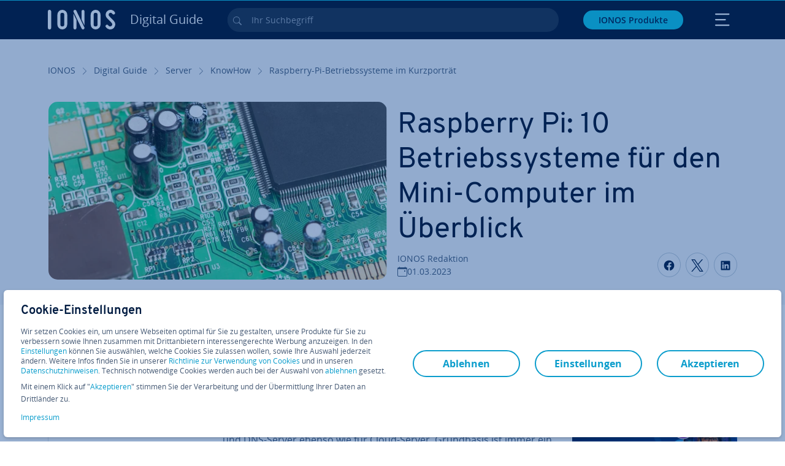

--- FILE ---
content_type: text/html; charset=utf-8
request_url: https://www.ionos.at/digitalguide/server/knowhow/raspberry-pi-betriebssysteme-im-kurzportraet/
body_size: 38137
content:
<!DOCTYPE html>
<html lang="de-at" class="no-js">
<head> <meta charset="utf-8"><link class="preload" rel="preload" href="https://www.ionos.at/digitalguide/_assets/b76f27cb02ebc538ac6fbabcf1a88e7f/Fonts/Overpass/overpass-regular.1768811692.woff2" as="font" type="font/woff2" crossorigin="anonymous"><link class="preload" rel="preload" href="https://www.ionos.at/digitalguide/_assets/b76f27cb02ebc538ac6fbabcf1a88e7f/Fonts/OpenSans/opensans-regular.1768811692.woff2" as="font" type="font/woff2" crossorigin="anonymous"><link class="preload" rel="preload" href="https://www.ionos.at/digitalguide/_assets/b76f27cb02ebc538ac6fbabcf1a88e7f/Fonts/OpenSans/opensans-semibold.1768811692.woff2" as="font" type="font/woff2" crossorigin="anonymous"><link class="preload" rel="preload" href="https://www.ionos.at/digitalguide/_assets/b76f27cb02ebc538ac6fbabcf1a88e7f/Fonts/OpenSans/opensans-bold.1768811692.woff2" as="font" type="font/woff2" crossorigin="anonymous"><link class="preload" rel="preload" href="https://www.ionos.at/digitalguide/mirror/assets/consent/bundle.1760430601.js" as="script"><link as="style" href="https://www.ionos.at/digitalguide/_assets/b76f27cb02ebc538ac6fbabcf1a88e7f/Css/ionos/styles.bundled.1768811692.css" rel="preload"><link as="style" href="https://www.ionos.at/digitalguide/mirror/assets/consent/bundle.1758016159.css" rel="preload"><link rel="preload" class="preload" href="https://www.ionos.at/digitalguide/_assets/b76f27cb02ebc538ac6fbabcf1a88e7f/Images/icons-sprite.svg" as="image"><link as="image" href="https://www.ionos.at/digitalguide/fileadmin/_processed_/6/a/csm_platinenrechner-t_f9181dc8fa.webp" imagesrcset="https://www.ionos.at/digitalguide/fileadmin/_processed_/6/a/csm_platinenrechner-t_f526a6e1d6.webp 684w,https://www.ionos.at/digitalguide/fileadmin/_processed_/6/a/csm_platinenrechner-t_0dafb1fca4.webp 644w,https://www.ionos.at/digitalguide/fileadmin/_processed_/6/a/csm_platinenrechner-t_08245c8474.webp 554w,https://www.ionos.at/digitalguide/fileadmin/_processed_/6/a/csm_platinenrechner-t_b773f1fe95.webp 464w,https://www.ionos.at/digitalguide/fileadmin/_processed_/6/a/csm_platinenrechner-t_f9181dc8fa.webp 704w" imagesizes="(min-width: 1680px) 684px,(min-width: 1400px) 644px,(min-width: 1200px) 554px,(min-width: 922px) 464px,(min-width: 768px) 704px" rel="preload"><link rel="preconnect" href="https://6kudki.ionos.at/"><link rel="preconnect" href="https://cdn.ionos.at/"><link rel="preconnect" href="https://dpm.demdex.net/"><link rel="preconnect" href="https://1and1internetag.demdex.net/"><script src="https://cdn.ionos.at/guides/9c2134ba72b4/047afaab1ab6/launch-bffa846ee117.min.js" async nonce=""></script><!-- Guides Datalayer -->
<script id="guides_datalayer" nonce="">
(function() {
    var dataLayer = {"application":"T3.DG.AT","market":"AT","guide":"DG","context":"prod","shopname":"dg-at","internalPageName":"server_knowhow_raspberry-pi-betriebssysteme-im-kurzportraet","land":"at","s_account":"iaglive","productIsCloud":false,"prop1":"server_knowhow_raspberry-pi-betriebssysteme-im-kurzportraet","prop5":"dg-server","prop6":"dg-at","prop7":"www.ionos.at","prop11":"New contract shop","prop16":"","prop17":"at","prop21":"","prop23":"","prop51":"","prop73":"iaglive","mcorgid":"AC42148954F5FEDA0A4C98BC@AdobeOrg","ns":"1und1internetag","eVar1":"digitalguide","eVar2":"server_knowhow_raspberry-pi-betriebssysteme-im-kurzportraet","eVar6":"dg-server","eVar7":"dg-at","eVar13":"New contract shop","eVar23":"","eVar24":"","eVar25":"","eVar45":"at","eVar72":"","eVar74":"","eVar79":"","eVar91":"","eVar97":"","eVar98":"","eVar99":"","eVar83":"de-AT"};

    function addToDataLayer(key, value) {
        if (typeof value === 'object' && value !== null) {
            dataLayer[key] = value;
        } else {
            dataLayer[key] = value.toString();
        }
    }

    function isValidJson(str) {
        try {
            JSON.parse(str);
            return true;
        } catch (e) {
            return false;
        }
    }

    const handler = {
        get: function(target, prop) {
            if (prop in target) {
                if (isValidJson(target[prop])) {
                    return JSON.parse(target[prop]);
                }
                return target[prop];
            } else if (prop in methods) {
                return methods[prop];
            }
            return null;
        }
    };

    const methods = {
        push: function(key, value) {
            if (typeof key === 'object') {
                for (var k in key) {
                    if (key.hasOwnProperty(k)) {
                        addToDataLayer(k, key[k]);
                    }
                }
            } else if (typeof key === 'string') {
                addToDataLayer(key, value);
            }
        },
        set: function(key, value) {
            if (typeof key === 'string') {
                addToDataLayer(key, value);
            }
        },
        get: function(key) {
            if (typeof key === 'string') {
                return dataLayer[key] || null;
            }
            return null;
        },
        getAll: function() {
            return { ...dataLayer };
        }
    };

    const proxy = new Proxy(dataLayer, handler);

    window.guidesDataLayer = proxy;
})();

    guidesDataLayer.push({'prop23': window.navigator.userAgent});
    var preparedUrlSearchParams = decodeURI(location.search.replace(/\?/g, "").replace(/&/g, "\",\"").replace(/=/g,"\":\""));
    var urlSearchParams = JSON.parse(preparedUrlSearchParams ? '{"' + preparedUrlSearchParams + '"}' : '{}');
    var utmSource = urlSearchParams.utm_source || '';
    var utmCampaign = urlSearchParams.utm_campaign || '';
    var utmTerm = urlSearchParams.utm_term || '';
    var utmMedium = urlSearchParams.utm_medium || '';
    var utmContent = urlSearchParams.utm_content || '';
    if (utmSource || utmCampaign) {
        guidesDataLayer.push({'eVar25': utmSource + '|' + utmCampaign});
    }
    if (utmTerm || utmMedium || utmContent) {
        guidesDataLayer.push({'eVar72': utmTerm + '|' + utmMedium + '|' + utmContent});
    }

    
</script>
<!-- Guides Datalayer -->
<!-- build by IONOS SE This website is powered by TYPO3 - inspiring people to share! TYPO3 is a free open source Content Management Framework initially created by Kasper Skaarhoj and licensed under GNU/GPL. TYPO3 is copyright 1998-2026 of Kasper Skaarhoj. Extensions are copyright of their respective owners. Information and contribution at https://typo3.org/
--> <title>10 Raspberry-Pi-Betriebssysteme im Kurzportr&auml;t - IONOS AT</title>
<meta http-equiv="x-ua-compatible" content="IE=edge,chrome=1">
<meta name="generator" content="TYPO3 CMS">
<meta name="description" content="Die Zahl von Betriebssystemen f&uuml;r den Raspberry Pi w&auml;chst ebenso rasant wie dessen Beliebtheit. Doch welche Distribution passt zu welchem Projekt?">
<meta name="viewport" content="width=device-width, height=device-height, initial-scale=1.0, maximum-scale=5.0">
<meta name="robots" content="index,follow">
<meta property="og:image" content="https://www.ionos.at/digitalguide/fileadmin/DigitalGuide/Teaser/platinenrechner-t.jpg">
<meta property="og:image:url" content="https://www.ionos.at/digitalguide/fileadmin/DigitalGuide/Teaser/platinenrechner-t.jpg">
<meta property="og:image:width" content="1200">
<meta property="og:image:height" content="630">
<meta property="og:description" content="Die Zahl von Betriebssystemen f&uuml;r den Raspberry Pi w&auml;chst ebenso rasant wie dessen Beliebtheit. Doch welche Distribution passt zu welchem Projekt?">
<meta property="og:type" content="article">
<meta property="og:title" content="Raspberry Pi: 10 Betriebssysteme f&uuml;r den Mini-Computer im &Uuml;berblick">
<meta property="og:site_name" content="IONOS Digital Guide">
<meta property="og:locale" content="de_AT">
<meta property="og:url" content="https://www.ionos.at/digitalguide/server/knowhow/raspberry-pi-betriebssysteme-im-kurzportraet/">
<meta name="twitter:card" content="summary">
<meta name="meta-category" content="Digital Guide">
<meta name="apple-mobile-web-app-capable" content="no"> <link class="preload" href="https://www.ionos.at/digitalguide/_assets/b76f27cb02ebc538ac6fbabcf1a88e7f/Css/ionos/styles.bundled.1768811692.css" rel="stylesheet">
<link class="preload" href="https://www.ionos.at/digitalguide/mirror/assets/consent/bundle.1758016159.css" rel="stylesheet">
<style>
        
        @font-face {
        font-family:'Open Sans Regular';
        font-weight:400;
        font-display:swap;
        src:url('https://www.ionos.at/digitalguide/_assets/b76f27cb02ebc538ac6fbabcf1a88e7f/Fonts/OpenSans/opensans-regular.1768811692.woff2')format('woff2');
        unicode-range:U+0000-00FF,U+0131,U+0152-0153,U+02BB-02BC,U+02C6,U+02DA,U+02DC,U+2000-206F,U+2074,U+20AC,U+2122,U+2191,U+2193,U+2212,U+2215,U+FEFF,U+FFFD,U+2713,U+2714,U+2718,U+0308
        }
        @font-face {
        font-family:'Open Sans';
        font-weight:400;
        font-display:swap;
        src:url('https://www.ionos.at/digitalguide/_assets/b76f27cb02ebc538ac6fbabcf1a88e7f/Fonts/OpenSans/opensans-regular.1768811692.woff2')format('woff2');
        unicode-range:U+0000-00FF,U+0131,U+0152-0153,U+02BB-02BC,U+02C6,U+02DA,U+02DC,U+2000-206F,U+2074,U+20AC,U+2122,U+2191,U+2193,U+2212,U+2215,U+FEFF,U+FFFD,U+2713,U+2714,U+2718,U+0308
        }
        @font-face {
        font-family:'Open Sans Semi Bold';
        font-weight:600;
        font-display:swap;
        src:url('https://www.ionos.at/digitalguide/_assets/b76f27cb02ebc538ac6fbabcf1a88e7f/Fonts/OpenSans/opensans-semibold.1768811692.woff2')format('woff2');
        unicode-range:U+0000-00FF,U+0131,U+0152-0153,U+02BB-02BC,U+02C6,U+02DA,U+02DC,U+2000-206F,U+2074,U+20AC,U+2122,U+2191,U+2193,U+2212,U+2215,U+FEFF,U+FFFD,U+2713,U+2714,U+2718,U+0308
        }
        @font-face {
        font-family:'Open Sans';
        font-weight:600;
        font-display:swap;
        src:url('https://www.ionos.at/digitalguide/_assets/b76f27cb02ebc538ac6fbabcf1a88e7f/Fonts/OpenSans/opensans-semibold.1768811692.woff2')format('woff2');
        unicode-range:U+0000-00FF,U+0131,U+0152-0153,U+02BB-02BC,U+02C6,U+02DA,U+02DC,U+2000-206F,U+2074,U+20AC,U+2122,U+2191,U+2193,U+2212,U+2215,U+FEFF,U+FFFD,U+2713,U+2714,U+2718,U+0308
        }
        @font-face {
        font-family:'Open Sans Bold';
        font-weight:700;
        font-display:swap;
        src:url('https://www.ionos.at/digitalguide/_assets/b76f27cb02ebc538ac6fbabcf1a88e7f/Fonts/OpenSans/opensans-bold.1768811692.woff2')format('woff2');
        unicode-range:U+0000-00FF,U+0131,U+0152-0153,U+02BB-02BC,U+02C6,U+02DA,U+02DC,U+2000-206F,U+2074,U+20AC,U+2122,U+2191,U+2193,U+2212,U+2215,U+FEFF,U+FFFD,U+2713,U+2714,U+2718,U+0308
        }
        @font-face {
        font-family:'Open Sans';
        font-weight:700;
        font-display:swap;
        src:url('https://www.ionos.at/digitalguide/_assets/b76f27cb02ebc538ac6fbabcf1a88e7f/Fonts/OpenSans/opensans-bold.1768811692.woff2')format('woff2');
        unicode-range:U+0000-00FF,U+0131,U+0152-0153,U+02BB-02BC,U+02C6,U+02DA,U+02DC,U+2000-206F,U+2074,U+20AC,U+2122,U+2191,U+2193,U+2212,U+2215,U+FEFF,U+FFFD,U+2713,U+2714,U+2718,U+0308
        }

        
        @font-face {
        font-family:'Overpass Regular';
        font-weight:400;
        font-display:swap;
        src:url('https://www.ionos.at/digitalguide/_assets/b76f27cb02ebc538ac6fbabcf1a88e7f/Fonts/Overpass/overpass-regular.1768811692.woff2')format('woff2');
        unicode-range:U+0000-00FF,U+0131,U+0152-0153,U+02BB-02BC,U+02C6,U+02DA,U+02DC,U+2000-206F,U+2074,U+20AC,U+2122,U+2191,U+2193,U+2212,U+2215,U+FEFF,U+FFFD,U+2713,U+2714,U+2718,U+0308
        }
        @font-face {
        font-family:'Overpass';
        font-weight:400;
        font-display:swap;
        src:url('https://www.ionos.at/digitalguide/_assets/b76f27cb02ebc538ac6fbabcf1a88e7f/Fonts/Overpass/overpass-regular.1768811692.woff2')format('woff2');
        unicode-range:U+0000-00FF,U+0131,U+0152-0153,U+02BB-02BC,U+02C6,U+02DA,U+02DC,U+2000-206F,U+2074,U+20AC,U+2122,U+2191,U+2193,U+2212,U+2215,U+FEFF,U+FFFD,U+2713,U+2714,U+2718,U+0308
        }
        @font-face {
        font-family:'Overpass Semi Bold';
        font-weight:600;
        font-display:swap;
        src:url('https://www.ionos.at/digitalguide/_assets/b76f27cb02ebc538ac6fbabcf1a88e7f/Fonts/Overpass/overpass-semibold.1768811692.woff2')format('woff2');
        unicode-range:U+0000-00FF,U+0131,U+0152-0153,U+02BB-02BC,U+02C6,U+02DA,U+02DC,U+2000-206F,U+2074,U+20AC,U+2122,U+2191,U+2193,U+2212,U+2215,U+FEFF,U+FFFD,U+2713,U+2714,U+2718,U+0308
        }
        @font-face {
        font-family:'Overpass';
        font-weight:600;
        font-display:swap;
        src:url('https://www.ionos.at/digitalguide/_assets/b76f27cb02ebc538ac6fbabcf1a88e7f/Fonts/Overpass/overpass-semibold.1768811692.woff2')format('woff2');
        unicode-range:U+0000-00FF,U+0131,U+0152-0153,U+02BB-02BC,U+02C6,U+02DA,U+02DC,U+2000-206F,U+2074,U+20AC,U+2122,U+2191,U+2193,U+2212,U+2215,U+FEFF,U+FFFD,U+2713,U+2714,U+2718,U+0308
        }
        @font-face {
        font-family:'Overpass Bold';
        font-weight:700;
        font-display:swap;
        src:url('https://www.ionos.at/digitalguide/_assets/b76f27cb02ebc538ac6fbabcf1a88e7f/Fonts/Overpass/overpass-bold.1768811692.woff2')format('woff2');
        unicode-range:U+0000-00FF,U+0131,U+0152-0153,U+02BB-02BC,U+02C6,U+02DA,U+02DC,U+2000-206F,U+2074,U+20AC,U+2122,U+2191,U+2193,U+2212,U+2215,U+FEFF,U+FFFD,U+2713,U+2714,U+2718,U+0308
        }
        @font-face {
        font-family:'Overpass';
        font-weight:700;
        font-display:swap;
        src:url('https://www.ionos.at/digitalguide/_assets/b76f27cb02ebc538ac6fbabcf1a88e7f/Fonts/Overpass/overpass-bold.1768811692.woff2')format('woff2');
        unicode-range:U+0000-00FF,U+0131,U+0152-0153,U+02BB-02BC,U+02C6,U+02DA,U+02DC,U+2000-206F,U+2074,U+20AC,U+2122,U+2191,U+2193,U+2212,U+2215,U+FEFF,U+FFFD,U+2713,U+2714,U+2718,U+0308
        }
    </style> <script>/* src: https://github.com/taylorhakes/promise-polyfill */!function(e,t){"object"==typeof exports&&"undefined"!=typeof module?t():"function"==typeof define&&define.amd?define(t):t()}(0,function(){"use strict";function e(e){var t=this.constructor;return this.then(function(n){return t.resolve(e()).then(function(){return n})},function(n){return t.resolve(e()).then(function(){return t.reject(n)})})}function t(e){return new this(function(t,n){function r(e,n){if(n&&("object"==typeof n||"function"==typeof n)){var f=n.then;if("function"==typeof f)return void f.call(n,function(t){r(e,t)},function(n){o[e]={status:"rejected",reason:n},0==--i&&t(o)})}o[e]={status:"fulfilled",value:n},0==--i&&t(o)}if(!e||"undefined"==typeof e.length)return n(new TypeError(typeof e+" "+e+" is not iterable(cannot read property Symbol(Symbol.iterator))"));var o=Array.prototype.slice.call(e);if(0===o.length)return t([]);for(var i=o.length,f=0;o.length>f;f++)r(f,o[f])})}function n(e,t){this.name="AggregateError",this.errors=e,this.message=t||""}function r(e){var t=this;return new t(function(r,o){if(!e||"undefined"==typeof e.length)return o(new TypeError("Promise.any accepts an array"));var i=Array.prototype.slice.call(e);if(0===i.length)return o();for(var f=[],u=0;i.length>u;u++)try{t.resolve(i[u]).then(r)["catch"](function(e){f.push(e),f.length===i.length&&o(new n(f,"All promises were rejected"))})}catch(c){o(c)}})}function o(e){return!(!e||"undefined"==typeof e.length)}function i(){}function f(e){if(!(this instanceof f))throw new TypeError("Promises must be constructed via new");if("function"!=typeof e)throw new TypeError("not a function");this._state=0,this._handled=!1,this._value=undefined,this._deferreds=[],s(e,this)}function u(e,t){for(;3===e._state;)e=e._value;0!==e._state?(e._handled=!0,f._immediateFn(function(){var n=1===e._state?t.onFulfilled:t.onRejected;if(null!==n){var r;try{r=n(e._value)}catch(o){return void a(t.promise,o)}c(t.promise,r)}else(1===e._state?c:a)(t.promise,e._value)})):e._deferreds.push(t)}function c(e,t){try{if(t===e)throw new TypeError("A promise cannot be resolved with itself.");if(t&&("object"==typeof t||"function"==typeof t)){var n=t.then;if(t instanceof f)return e._state=3,e._value=t,void l(e);if("function"==typeof n)return void s(function(e,t){return function(){e.apply(t,arguments)}}(n,t),e)}e._state=1,e._value=t,l(e)}catch(r){a(e,r)}}function a(e,t){e._state=2,e._value=t,l(e)}function l(e){2===e._state&&0===e._deferreds.length&&f._immediateFn(function(){e._handled||f._unhandledRejectionFn(e._value)});for(var t=0,n=e._deferreds.length;n>t;t++)u(e,e._deferreds[t]);e._deferreds=null}function s(e,t){var n=!1;try{e(function(e){n||(n=!0,c(t,e))},function(e){n||(n=!0,a(t,e))})}catch(r){if(n)return;n=!0,a(t,r)}}n.prototype=Error.prototype;var d=setTimeout;f.prototype["catch"]=function(e){return this.then(null,e)},f.prototype.then=function(e,t){var n=new this.constructor(i);return u(this,new function(e,t,n){this.onFulfilled="function"==typeof e?e:null,this.onRejected="function"==typeof t?t:null,this.promise=n}(e,t,n)),n},f.prototype["finally"]=e,f.all=function(e){return new f(function(t,n){function r(e,o){try{if(o&&("object"==typeof o||"function"==typeof o)){var u=o.then;if("function"==typeof u)return void u.call(o,function(t){r(e,t)},n)}i[e]=o,0==--f&&t(i)}catch(c){n(c)}}if(!o(e))return n(new TypeError("Promise.all accepts an array"));var i=Array.prototype.slice.call(e);if(0===i.length)return t([]);for(var f=i.length,u=0;i.length>u;u++)r(u,i[u])})},f.any=r,f.allSettled=t,f.resolve=function(e){return e&&"object"==typeof e&&e.constructor===f?e:new f(function(t){t(e)})},f.reject=function(e){return new f(function(t,n){n(e)})},f.race=function(e){return new f(function(t,n){if(!o(e))return n(new TypeError("Promise.race accepts an array"));for(var r=0,i=e.length;i>r;r++)f.resolve(e[r]).then(t,n)})},f._immediateFn="function"==typeof setImmediate&&function(e){setImmediate(e)}||function(e){d(e,0)},f._unhandledRejectionFn=function(e){void 0!==console&&console&&console.warn("Possible Unhandled Promise Rejection:",e)};var p=function(){if("undefined"!=typeof self)return self;if("undefined"!=typeof window)return window;if("undefined"!=typeof global)return global;throw Error("unable to locate global object")}();"function"!=typeof p.Promise?p.Promise=f:(p.Promise.prototype["finally"]||(p.Promise.prototype["finally"]=e),p.Promise.allSettled||(p.Promise.allSettled=t),p.Promise.any||(p.Promise.any=r))});
</script>
<script>
    
            
            
            
            
            
            
            
        

window.promisedConsentScriptsBefore = window.promisedConsentScriptsBefore || [];
window.promisedConsentScriptsAfter = window.promisedConsentScriptsAfter || [];


// Define a whitelist of allowed URLs or domains
const allowedUrls = [
  /^https:\/\/(.*\.)?ionos\.(de|at|com|ca|co\.uk|mx|it|fr|es)$/,
  /^https:\/\/(.*\.)?uicdn\.net$/,
  /^https:\/\/(.*\.)?(youtube(-nocookie)?\.com|youtu\.be)$/,
  /^https:\/\/(.*\.)?server\.lan$/,
  /^https:\/\/(.*\.)?ddev\.site$/
];

// Function to validate the URL
function isValidUrl(url) {
  try {
    const parsedUrl = new URL(url);
    return allowedUrls.some(pattern => pattern.test(parsedUrl.origin));
  } catch (e) {
    console.error(url + ' is an invalid url');
    return false;
  }
}

// Function to load a script
function loadScript(url) {
  return new Promise((resolve, reject) => {
    if (!isValidUrl(url)) {
      return reject(new Error(`Forbidden url: ${url}`));
    }
    const script = document.createElement('script');
    script.src = url;
    script.async = true;
    script.onload = () => resolve(script);
    script.onerror = () => reject(new Error(`Failed to load script: ${url}`));
    document.head.appendChild(script);
  });
}

// Function to execute scripts or functions with specific data for each
function executeScripts(scriptsWithData) {
  return scriptsWithData.reduce((promise, { scriptOrFunction, data = {} }) => {
    return promise.then(() => {
      if (typeof scriptOrFunction === 'string') {
        if (typeof window[scriptOrFunction] === 'function') {
          return Promise.resolve(window[scriptOrFunction](data));
        } else {
          return loadScript(scriptOrFunction);
        }
      } else if (typeof scriptOrFunction === 'function') {
        return Promise.resolve(scriptOrFunction(data));
      }
    });
  }, Promise.resolve());
}

function loadPromisedConsentScripts({ consentUrl, consentType, before = [], after = [] }) {
  executeScripts(before)
    .then(() => {
      return new Promise((resolve) => {
        if (document.readyState === "loading") {
          document.addEventListener("DOMContentLoaded", () => resolve(loadScript(consentUrl)));
        } else {
          resolve(loadScript(consentUrl));
        }
      });
    })
    .then(() => {
      const consentLoaded = new CustomEvent('consentLoaded');
      if (typeof window.privacyConsent === 'undefined') {
        if (consentType === 'default') {
          window.privacyConsent = new window.PrivacyConsent({defaultConsent: {[window.PrivacyConsentEnum.TECHNICAL]: true, [window.PrivacyConsentEnum.MARKETING]: true, [window.PrivacyConsentEnum.STATISTICS]: true, [window.PrivacyConsentEnum.PARTNERSHIPS]: true}});
        } else if (consentType === 'whitelist') {
          window.privacyConsent = new window.PrivacyConsent({whitelist: true});
        } else {
          window.privacyConsent = new window.PrivacyConsent();
        }
        window.privacyConsent.initialize();
      }
      if (typeof window.privacyConsent !== 'undefined') {
        if (document.readyState === "loading") {
          document.addEventListener("DOMContentLoaded", function() {
            let consentBodyTag = document.querySelector('body');
            consentBodyTag.dataset.consentLoaded = 1;
          });
        } else {
          let consentBodyTag = document.querySelector('body');
          consentBodyTag.dataset.consentLoaded = 1;
        }
        window.privacyConsent.initialize();
        window.dispatchEvent(consentLoaded);
      }
    })
    .then(() => {
      if (typeof window.privacyConsent !== 'undefined') {
        return executeScripts(after);
      } else {
        throw new Error('window.privacyConsent is undefined (execute scripts)');
      }
    })
    .then(() => {
      if (typeof window.privacyConsent !== 'undefined') {
        window.privacyConsent.initialize();
      } else {
        throw new Error('window.privacyConsent is undefined (last initialize)');
      }
    })
    .catch(error => {
      console.error(error);
    });
}
window.loadPromisedConsentScripts = loadPromisedConsentScripts;




        
    


const salesChannelControllerIdentifier = 'salesChannelGuides';
const guidesDataLayerName = 'guidesDataLayer';

let getTld = function (dl = {}) {
  let host = (window.location.host);
  if (dl.hasOwnProperty('prop7') && dl.prop7) {
    host = dl.prop7;
  }
  let hostArray = host.split('.');
  let tld = hostArray[hostArray.length - 1];
  if (host.indexOf('.co.uk') !== -1) {
    tld = hostArray[hostArray.length - 2] + '.' + hostArray[hostArray.length - 1];
  }
  return (tld !== 'site' && tld !== 'lan') ? tld : 'de';
}

let getCookieDomain = function (dl = {}) {
  let host = (window.location.host);
  if (dl.hasOwnProperty('prop7') && dl.prop7) {
    host = dl.prop7;
  }
  var hostArray = host.split('.');
  if (hostArray[hostArray.length - 1] === 'uk') {
    return '.' + hostArray[hostArray.length - 3] + '.' + hostArray[hostArray.length - 2] + '.' + hostArray[hostArray.length - 1]
  }
  return '.' + hostArray[hostArray.length - 2] + '.' + hostArray[hostArray.length - 1];
}

let setCookie = function (cname, cvalue, tInSecs, dl = {}) {
  const d = new Date();
  d.setTime(d.getTime() + (tInSecs * 1000));
  let expires = 'expires='+ d.toUTCString();
  document.cookie = cname + '=' + cvalue + ';' + expires + ';path=/' + ';domain=' + getCookieDomain(dl);
}

let getParams = function () {
  var preparedUrlSearchParams = decodeURI(location.search.replace(/\?/g, "").replace(/&/g, "\",\"").replace(/=/g,"\":\""));
  return JSON.parse(preparedUrlSearchParams ? '{"' + preparedUrlSearchParams + '"}' : '{}');
}

let listCookies = function () {
  var theCookies = document.cookie.split(';');
  var returnCookies = [];
  var cookieKeyValuePair = {};
  var cookieString = '';
  for (var i = 0; i <= theCookies.length; i++) {
    if (typeof theCookies[i] !== 'undefined') {
      cookieString = theCookies[i].trim();
      cookieKeyValuePair = cookieString.match(/([^=]+?)[=\s](.*)/i);
      if (cookieKeyValuePair !== null && cookieKeyValuePair.length === 3) {
        returnCookies.push({
          'name': cookieKeyValuePair['1'],
          'value': cookieKeyValuePair['2']
        });
      }
    }
  }
  return returnCookies;
}

let getSalesChannelController = function(salesChannelControllerIdentifier, url) {
  if (sessionStorage.getItem(salesChannelControllerIdentifier)) {
    return data = JSON.parse(sessionStorage.getItem(salesChannelControllerIdentifier));
  } else {
    let salesChannelControllerApplicationArray = (typeof window.guidesDataLayer.application !== 'undefined') ? window.guidesDataLayer.application.split('.') : [];
    let salesChannelControllerOrigin = salesChannelControllerApplicationArray !== null && salesChannelControllerApplicationArray.length >= 3 ? salesChannelControllerApplicationArray[2] : 'DE';
    let salesChannelControllerPath = salesChannelControllerApplicationArray !== null && salesChannelControllerApplicationArray.length >= 2 && salesChannelControllerApplicationArray[1] === 'SG' ? '/startupguide/' : '/digitalguide/';
    let salesChannelControllerReferrer = document.referrer || '';
    let salesChannelController = {};
    salesChannelController.origin = salesChannelControllerOrigin === 'AT' ? 'DE' : salesChannelControllerOrigin;
    salesChannelController.path = salesChannelControllerPath;
    salesChannelController.cookies = {};
    salesChannelController.requestParameter = {};
    salesChannelController.referer = salesChannelControllerReferrer;
    salesChannelController.requestParameter = getParams();
    salesChannelController.cookies = listCookies();
    console.info('fetch SCC');
    return fetch(url, {
      cache: 'no-store',
      method: 'POST',
      mode: 'cors',
      headers: {
        'Accept': 'application/json',
        'Content-Type': 'application/json'
      },
      body: JSON.stringify(salesChannelController)
    })
      .then((response) => {
        console.info('fetch SCC done');
        return response.json();
      })
      .then((data) => {
        setSalesChannelController(salesChannelControllerIdentifier, data);
        return data;
      })
      .catch((error) => {
        console.info('missing data from salesChannelController');
        throw error;
      });
  }
}

let setSalesChannelController = function(salesChannelControllerIdentifier, data) {
  sessionStorage.setItem(salesChannelControllerIdentifier, JSON.stringify(data));
}

let processSalesChannelController = function(config) {
  let sCCId = config.salesChannelControllerIdentifier || salesChannelControllerIdentifier;
  try {
    if (sCCId && config.url) {
      setSalesChannelController(sCCId, getSalesChannelController(sCCId, config.url));
    }
  } catch (e) {
    console.error(e, 'we have a problem with the sales channel controller ' + sCCId)
  }

  let salesChannelControllerDataString = sessionStorage.getItem(sCCId) || '';
  if (salesChannelControllerDataString) {
    let salesChannelControllerData = JSON.parse(salesChannelControllerDataString);
    // @Todo: After successful testing, remove comment from following line
    // processActionsAndUpdateDl(salesChannelControllerData, guidesDataLayerName);
  }
}

function processActionsAndUpdateDl (data, dlName) {
  if (typeof data.actions !== 'undefined' && data.actions.length >= 1 && window[dlName] !== 'undefined') {
    for (var i = 0; i <= data.actions.length; i++) {
      if (typeof data.actions[i] !== 'undefined' && data.actions[i].hasOwnProperty('action') && data.actions[i].hasOwnProperty('actionAttributes')) {
        if (data.actions[i].action === 'ADD_COOKIE') {
          if (data.actions[i].actionAttributes['cookie.name'] && data.actions[i].actionAttributes['cookie.value'] && data.actions[i].actionAttributes['cookie.lifetime']) {
            var cookieName = data.actions[i].actionAttributes['cookie.name'];
            var cookieValue = data.actions[i].actionAttributes['cookie.value']
            var cookieLifeTime = data.actions[i].actionAttributes['cookie.lifetime']
            setCookie(
              cookieName,
              cookieValue,
              cookieLifeTime,
              data
            );
            if (cookieName === 'itc' && typeof cookieValue !== 'undefined') {
              window.sessionStorage.setItem(cookieName, cookieValue);
              window.sessionStorage.setItem('itc_guides_channel', cookieValue);
              window.localStorage.setItem(cookieName, cookieValue);
              window.localStorage.setItem('itc_guides_channel', cookieValue);
            }
          }
        }
        if (data.actions[i].action === 'ADD_ACTIONCODE') {
          if (data.actions[i].actionAttributes['actioncode.code']) {
            window[dlName].eVar23 = window[dlName].eVar23 || data.actions[i].actionAttributes['actioncode.code'];
            window[dlName].eVar74 = window[dlName].eVar23;
          }
        }
        if (data.actions[i].action === 'ADD_MEDIUMCODE') {
          if (data.actions[i].actionAttributes['mediumcode.code']) {
            window[dlName].eVar22 = data.actions[i].actionAttributes['mediumcode.code'] || window[dlName].eVar22;
            window[dlName].eVar24 = window[dlName].eVar24 || data.actions[i].actionAttributes['mediumcode.code'];
          }
        }
        if (data.actions[i].action === 'ADD_TRACKINGCODE_COMP') {
          var itcChannel = '';
          var itcProduct = '';
          var itcCampaign = '';

          if (data.actions[i].actionAttributes.channelcode) {
            window[dlName].eVar97 = window[dlName].eVar97 || data.actions[i].actionAttributes.channelcode;
            itcChannel = window[dlName].eVar97;
          }
          if (data.actions[i].actionAttributes.productcode) {
            window[dlName].eVar98 = window[dlName].eVar98 || data.actions[i].actionAttributes.productcode;
            itcProduct = window[dlName].eVar98;
          }
          if (data.actions[i].actionAttributes.campaigncode) {
            window[dlName].eVar99 = window[dlName].eVar99 || data.actions[i].actionAttributes.campaigncode;
            itcCampaign = window[dlName].eVar99;
          }

          var fullItcArray = [itcChannel, itcProduct, itcCampaign];
          console.info('fullItcArray:', fullItcArray);
          var fullItc = fullItcArray.join('-');
          window.sessionStorage.setItem('itc', fullItc);
          window.sessionStorage.setItem('itc_guides_channel', fullItc);
          window.localStorage.setItem('itc', fullItc);
          window.localStorage.setItem('itc_guides_channel', fullItc);
        }
      }
    }
  }
}
window.processSalesChannelController = processSalesChannelController;

window.promisedConsentScriptsBefore.push({
    scriptOrFunction: 'processSalesChannelController',
    data: {
        salesChannelControllerIdentifier: 'salesChannelGuidesPreview',
        url: 'https://shop-api.ionos.at/api/v1/saleschannel'
    }
});



let jentisFn = function () {
  const jentisConfig = new Map([
    ['de', {endpoint: 'https://6zqtim.ionos.de', project: 'ionos_de', jsFile: 'aljmf5.js'}],
    ['uk', {endpoint: 'https://xxwre7.ionos.co.uk', project: 'ionos_co_uk', jsFile: 'akbbdz.js'}],
    ['us', {endpoint: 'https://54ft7i.ionos.com', project: 'ionos_com', jsFile: '48gpcp.js'}],
    ['ca', {endpoint: 'https://nsupig.ionos.ca', project: 'ionos_ca', jsFile: 'j05pa0.js'}],
    ['fr', {endpoint: 'https://948si5.ionos.fr', project: 'ionos_fr', jsFile: 'b44g5k.js'}],
    ['es', {endpoint: 'https://v0v7kq.ionos.es', project: 'ionos_es', jsFile: 'bp6upp.js'}],
    ['it', {endpoint: 'https://kt8986.ionos.it', project: 'ionos_it', jsFile: 'td7zu1.js'}],
    ['mx', {endpoint: 'https://e5xnsj.ionos.mx', project: 'ionos_mx', jsFile: 'tvjenp.js'}],
    ['at', {endpoint: 'https://6kudki.ionos.at', project: 'ionos_at', jsFile: '9t1jfx.js'}],
  ]);

  let country = window.guidesDataLayer.market.toLowerCase();
  const jentisRuntimeConfig = jentisConfig.has(country) ? jentisConfig.get(country) : null;
  if (jentisRuntimeConfig === null) {
    throw new Error('Jentis runtime configuration not available!');
  }

  (function (sCDN, sCDNProject, sCDNWorkspace, sCDNVers) {
    if (
      window.localStorage !== null &&
      typeof window.localStorage === "object" &&
      typeof window.localStorage.getItem === "function" &&
      window.sessionStorage !== null &&
      typeof window.sessionStorage === "object" &&
      typeof window.sessionStorage.getItem === "function"
    ) {
      sCDNVers =
        window.sessionStorage.getItem("jts_preview_version") ||
        window.localStorage.getItem("jts_preview_version") ||
        sCDNVers;
    }
    window.jentis = window.jentis || {};
    window.jentis.config = window.jentis.config || {};
    window.jentis.config.frontend = window.jentis.config.frontend || {};
    window.jentis.config.frontend.cdnhost = sCDN + "/get/" + sCDNWorkspace + "/web/" + sCDNVers + "/";
    window.jentis.config.frontend.vers = sCDNVers;
    window.jentis.config.frontend.env = sCDNWorkspace;
    window.jentis.config.frontend.project = sCDNProject;
    window._jts = window._jts || [];
    var f = document.getElementsByTagName("script")[0];
    var j = document.createElement("script");
    j.async = true;
    j.src = window.jentis.config.frontend.cdnhost + jentisRuntimeConfig.jsFile;
    f.parentNode.insertBefore(j, f);
  })(jentisRuntimeConfig.endpoint, jentisRuntimeConfig.project, "live", "_");
  window?.ionos?.datalayer?.initConsent();
}

const jentisPageView = function () {
  const dataLayerNs = window.ionos.datalayer.pageview;
  dataLayerNs.applicationName = window.guidesDataLayer.shopname;
  dataLayerNs.subShopname = null;
  dataLayerNs.page = window.guidesDataLayer.prop1;
  dataLayerNs.productArea = window.guidesDataLayer.eVar1;
  dataLayerNs.section = window.guidesDataLayer.eVar6;
  dataLayerNs.isCloud = window.guidesDataLayer.productIsCloud;
  dataLayerNs.hashedIp = null;
  dataLayerNs.loginStatus = null;
  dataLayerNs.hashedCustomerId = null;
  window.dataLayerNs = dataLayerNs;

  sendData = () => {
    window?.ionos?.datalayer?.initConsent();
    window?.ionos?.datalayer?.pageview?.sendData();
  };

  window.privacyConsent.invoke(
    sendData,
    window.PrivacyConsentEnum.STATISTICS,
    window.privacyConsent,
    true,
  );

  window.privacyConsent.initialize();
  window?.ionos?.datalayer?.initConsent();
}

window.jentisFn = jentisFn;
window.jentisPageView = jentisPageView;

window.promisedConsentScriptsBefore.push({scriptOrFunction: 'jentisFn'});

window.promisedConsentScriptsAfter.push({scriptOrFunction: 'https://var.uicdn.net/shopsshort/ionos-datalayer/v1/ionos-datalayer.min.umd.js'});
window.promisedConsentScriptsAfter.push({scriptOrFunction: 'jentisPageView'});


function updateAllItcUrls() {
  (function() {
    // Helper: Get cookie value by name
    function getCookie(name) {
      const match = document.cookie.match(new RegExp('(^| )' + name + '=([^;]+)'));
      return match ? match[2] : null;
    }

    // Helper: Update itc param in a URL string
    function updateItcParam(url, cookieChannel) {
      try {
        const u = new URL(url);
        const itc = u.searchParams.get('itc');
        if (itc) {
          const parts = itc.split('-');
          if (cookieChannel && cookieChannel !== '') {
            parts[0] = cookieChannel;
            u.searchParams.set('itc', parts.join('-'));
            return u.toString();
          }
        }
      } catch (e) {}
      return url;
    }

    // Main logic
    const cookieItc = getCookie('itc');
    if (!cookieItc) return;
    const [cookieChannel] = cookieItc.split('-');
    if (!cookieChannel) return;

    // Regex: Find https:// URLs with itc param
    const urlRegex = /https:\/\/[^\s"'<>]+itc=[^&\s"'<>]+[^\s"'<>]*/g;

    // Update URLs in attributes
    document.querySelectorAll('*').forEach(node => {
      Array.from(node.attributes || []).forEach(attr => {
        if (attr.value && urlRegex.test(attr.value)) {
          node.setAttribute(attr.name, attr.value.replace(urlRegex, url => updateItcParam(url, cookieChannel)));
        }
      });
    });

    // Update URLs in text nodes
    function updateTextNodes(element) {
      element.childNodes.forEach(child => {
        if (child.nodeType === Node.TEXT_NODE && urlRegex.test(child.textContent)) {
          child.textContent = child.textContent.replace(urlRegex, url => updateItcParam(url, cookieChannel));
        } else if (child.nodeType === Node.ELEMENT_NODE) {
          updateTextNodes(child);
        }
      });
    }
    updateTextNodes(document.body);
  })();
}

window.promisedConsentScriptsAfter.push({
scriptOrFunction: 'updateAllItcUrls',
data: null
});






let hubspot = function () {
  let hubspotFn = function () {
    var n = document.createElement("script");
    n.setAttribute("id", 'hs-script-loader');
    n.async = true;
    n.defer = true;
    n.setAttribute("src", 'https://js-eu1.hs-scripts.com/8230984.js');
    window.document.body.appendChild(n);

    var m = document.createElement("script");
    m.setAttribute("id", 'hs-form-loader');
    m.async = true;
    m.defer = true;
    m.setAttribute("src", 'https://js-eu1.hsforms.net/forms/embed/v2.js');
    window.document.body.appendChild(m);
  };
  window.privacyConsent.invoke(
    hubspotFn,
    PrivacyConsentEnum.STATISTICS,
    window.privacyConsent,
    true
  );
  window.privacyConsent.initialize();
}
window.hubspot = hubspot;

window.promisedConsentScriptsAfter.push({scriptOrFunction: 'hubspot'});



function consentRelatedScriptsInsertAfter(newNode, existingNode) {
  existingNode.parentNode.insertBefore(newNode, existingNode.nextSibling);
}

let consentRelatedScripts = function() {
  var consentRelatedScriptsFn = document.querySelectorAll('script[type="text/plain"][data-consent]');
  console.info(consentRelatedScriptsFn);
  var consentedFunctions = [];
  consentRelatedScriptsFn.forEach(function (item) {
    var consentCategoryFromDataSet = item.dataset.consent || '';
    if (consentCategoryFromDataSet !== '') {
      var consentCategory = consentCategoryFromDataSet.toUpperCase();
      if (!(consentCategory in consentedFunctions)) {
        consentedFunctions[consentCategory] = [];
      }
      consentedFunctions[consentCategory].push(item);
    }
  })

  var activateConsentRelatedScripts = [];
  for (var consentCategory in consentedFunctions) {
    activateConsentRelatedScripts[consentCategory] = function() {
      consentedFunctions[consentCategory].forEach(function(item) {
        var newScriptContent = item.text;
        const newScript = document.createElement("script");
        newScript.text = newScriptContent;
        newScript.type = "text/javascript";
        newScript.dataset.consentGiven = true;
        consentRelatedScriptsInsertAfter(newScript, item);
      });
    };
    window.privacyConsent.invoke(
      activateConsentRelatedScripts[consentCategory],
      PrivacyConsentEnum[consentCategory],
      window.privacyConsent,
      false
    );
    window.privacyConsent.initialize();
  }
}
window.consentRelatedScripts = consentRelatedScripts;
window.consentRelatedScriptsInsertAfter = consentRelatedScriptsInsertAfter;

window.promisedConsentScriptsAfter.push({scriptOrFunction: 'consentRelatedScripts'});
window.promisedConsentScriptsBefore = window.promisedConsentScriptsBefore || [];
window.promisedConsentScriptsAfter = window.promisedConsentScriptsAfter || [];
loadPromisedConsentScripts({
    consentUrl: 'https://www.ionos.at/digitalguide/mirror/assets/consent/bundle.1760430601.js',
    consentType: '',
    before: window.promisedConsentScriptsBefore,
    after: window.promisedConsentScriptsAfter
});



</script>
<script>
"use strict";
if (typeof ready !== 'function') {
var ready=function(e){"loading"!==document.readyState?e():document.addEventListener?document.addEventListener("DOMContentLoaded",e):document.attachEvent("onreadystatechange",function(){"complete"===document.readyState&&e()})};
}
/** Polyfill for NodeList.forEach */
if ('NodeList' in window && !NodeList.prototype.forEach) {NodeList.prototype.forEach = function (callback, thisArg) {thisArg = thisArg || window;for (var i = 0; i < this.length; i++) callback.call(thisArg, this[i], i, this);};}
/** Polyfill for HTMLCollection.forEach */
if ('HTMLCollection' in window && !HTMLCollection.prototype.forEach) {HTMLCollection.prototype.forEach = function (callback, thisArg) {thisArg = thisArg || window;for (var i = 0; i < this.length; i++) callback.call(thisArg, this[i], i, this);};}
/** Array.prototype.includes() polyfill @author Chris Ferdinandi @license MIT */
if (!Array.prototype.includes) {Array.prototype.includes = function (search, start) {'use strict';if (search instanceof RegExp) throw TypeError('first argument must not be a RegExp');if (start === undefined) start = 0;return this.indexOf(search, start) !== -1;};}
/** Polyfill for Element.matches */
if (Element && !Element.prototype.matches) {Element.prototype.matches = Element.prototype.matchesSelector || Element.prototype.mozMatchesSelector || Element.prototype.msMatchesSelector || Element.prototype.oMatchesSelector || Element.prototype.webkitMatchesSelector;}
    </script> <link class="finalUrl" rel="shortcut icon" href="/favicon.ico" sizes="16x16 24x24 32x32 48x48 64x64 72x72 96x96" type="image/x-icon"><link class="finalUrl" rel="icon" type="image/png" href="/favicon-16x16.png" sizes="16x16"><link class="finalUrl" rel="icon" type="image/png" href="/favicon-24x24.png" sizes="24x24"><link class="finalUrl" rel="icon" type="image/png" href="/favicon-32x32.png" sizes="32x32"><link class="finalUrl" rel="icon" type="image/png" href="/favicon-48x48.png" sizes="48x48"><link class="finalUrl" rel="icon" type="image/png" href="/favicon-64x64.png" sizes="64x64"><link class="finalUrl" rel="icon" type="image/png" href="/favicon-72x72.png" sizes="72x72"><link class="finalUrl" rel="icon" type="image/png" href="/favicon-96x96.png" sizes="96x96"><link class="finalUrl" rel="icon" type="image/png" href="/favicon-256x256.png" sizes="256x256"><link class="finalUrl" rel="icon" href="/favicon.svg" sizes="any" type="image/svg+xml"><link class="finalUrl" rel="apple-touch-icon" type="image/png" href="/apple-touch-icon-180x180.png"><meta name="msapplication-TileColor" content="#0b2a63"><meta name="theme-color" content="#001b41"><link class="finalUrl" rel="manifest" href="/site.webmanifest"><link rel="preload" class="preload" href="https://www.ionos.at/digitalguide/_assets/b76f27cb02ebc538ac6fbabcf1a88e7f/Images/icons-sprite.svg" as="image"><meta name="apple-mobile-web-app-title" content="IONOS Digital Guide"> <link rel="canonical" href="https://www.ionos.at/digitalguide/server/knowhow/raspberry-pi-betriebssysteme-im-kurzportraet/"> <link rel="alternate" hreflang="de" href="https://www.ionos.de/digitalguide/server/knowhow/raspberry-pi-betriebssysteme-im-kurzportraet/">
<link rel="alternate" hreflang="de-DE" href="https://www.ionos.de/digitalguide/server/knowhow/raspberry-pi-betriebssysteme-im-kurzportraet/">
<link rel="alternate" hreflang="en-CA" href="https://www.ionos.ca/digitalguide/server/know-how/the-best-raspberry-pi-operating-systems-a-brief-portrait/">
<link rel="alternate" hreflang="en-GB" href="https://www.ionos.co.uk/digitalguide/server/know-how/the-best-raspberry-pi-operating-systems-a-brief-portrait/">
<link rel="alternate" hreflang="en-US" href="https://www.ionos.com/digitalguide/server/know-how/the-best-raspberry-pi-operating-systems-a-brief-portrait/">
<link rel="alternate" hreflang="es" href="https://www.ionos.com/es-us/digitalguide/servidores/know-how/sistemas-operativos-para-raspberry-pi/">
<link rel="alternate" hreflang="es-AR" href="https://www.ionos.com/es-us/digitalguide/servidores/know-how/sistemas-operativos-para-raspberry-pi/">
<link rel="alternate" hreflang="es-ES" href="https://www.ionos.es/digitalguide/servidores/know-how/sistemas-operativos-para-raspberry-pi/">
<link rel="alternate" hreflang="es-MX" href="https://www.ionos.mx/digitalguide/servidores/know-how/sistemas-operativos-para-raspberry-pi/">
<link rel="alternate" hreflang="fr" href="https://www.ionos.fr/digitalguide/serveur/know-how/systeme-exploitation-raspberry-pi/">
<link rel="alternate" hreflang="fr-BE" href="https://www.ionos.fr/digitalguide/serveur/know-how/systeme-exploitation-raspberry-pi/">
<link rel="alternate" hreflang="it" href="https://www.ionos.it/digitalguide/server/know-how/sistemi-operativi-per-il-raspberry-pi-a-confronto/">
<link rel="alternate" hreflang="x-default" href="https://www.ionos.com/digitalguide/server/know-how/the-best-raspberry-pi-operating-systems-a-brief-portrait/">
</head>
<body id="page-1730" class="position-relative page-1730" data-site="digitalguide" data-syslanguageuid="8" data-pageuid="1730" data-slug="/server/knowhow/raspberry-pi-betriebssysteme-im-kurzportraet" data-lastupdated="2023-03-01" data-lang="de-AT" data-gat="0" data-owner="120" data-product="hosting-wordpress_vps-hosting" data-ticketid=""> <a href="#main-content" class="skip-button visually-hidden-focusable btn btn-sm btn-link position-absolute" onclick="focusElement('main-content')" data-linkid="guides/digitalguide/de-at/page-1730/unknown/zum-hauptinhalt-springen">Zum Hauptinhalt springen</a><nav id="navigation-main" class="navbar brand-header-bg brand-header-color position-fixed fixed-top contain-style" data-bs-theme="dark" aria-label="Hauptmen&uuml;"><span class="scroll-indicator d-block fixed-top w-100"><span class="d-block brand-scroll-indicator-bg"></span></span><div class="container-fluid container-sm"><a class="navbar-brand navbar-logo mx-0 d-flex align-items-center link-internal" href="https://www.ionos.at/digitalguide/" data-linkid="guides/digitalguide/de-at/page-1730/int/navbar-logo/digital-guide" target="_top"><svg class="d-inline-block m-0 brand-logo brand-header-logo-color"><use href="https://www.ionos.at/digitalguide/_assets/b76f27cb02ebc538ac6fbabcf1a88e7f/Images/icons-sprite.svg#ionos-logo"></use></svg><span class="brand-entity d-inline-block m-0 ms-3 brand-header-logo-color lh-1">Digital Guide</span></a><form id="search-bar" class="search-form input-group input-group-sm w-auto mx-5 d-none d-lg-flex flex-fill" role="search" action="https://www.ionos.at/digitalguide/suche/" method="POST" autocomplete="off"><span class="input-group-text rounded-start-5 border-0 px-0 brand-header-search-bg"><button class="btn btn-sm brand-header-search-bg brand-header-muted-color" type="submit" id="navbar-search" data-linkid="guides/digitalguide/de-at/page-1730/unknown/navbar-search/ihr-suchbegriff"><svg width="16" height="16"><use href="https://www.ionos.at/digitalguide/_assets/b76f27cb02ebc538ac6fbabcf1a88e7f/Images/icons-sprite.svg#icon-search"></use></svg><span class="visually-hidden">Ihr Suchbegriff</span></button></span><input class="form-control rounded-end-5 border-0 ps-1 brand-header-search-bg brand-header-muted-color" type="text" name="search" onkeyup="javascript:localStorage.setItem('searchTerm', cleanupSearchString(this.value))" placeholder="Ihr Suchbegriff" autocomplete="off" aria-label="Ihr Suchbegriff" aria-describedby="navbar-search" spellcheck="false"></form><button class="btn btn-sm btn-cta px-3 ms-auto me-5 d-none d-sm-block" type="button" data-bs-toggle="offcanvas" data-bs-target="#navbar-products" aria-controls="navbar-products" aria-labelledby="navbar-products" data-linkid="guides/digitalguide/de-at/page-1730/unknown/ionos-produkte"> IONOS Produkte </button><div class="offcanvas offcanvas-top brand-header-bg brand-header-color" data-bs-hideresize="true" tabindex="-1" id="navbar-products" aria-labelledby="navbar-products"><div class="offcanvas-header"><span class="offcanvas-title h5 brand-header-color" id="offcanvas-label-navigation-products">IONOS Produkte</span><button type="button" class="btn-close brand-header-color navbar-toggler" data-bs-dismiss="offcanvas" aria-label="Close" data-linkid="guides/digitalguide/de-at/page-1730/unknown/navbar-products/navbar-toggler/close"><span class="visually-hidden">Close</span></button></div><div class="offcanvas-body pt-0 position-relative align-items-center"><ul class="nav"><li class="nav-item col-12 col-sm-6 col-lg-4 col-xxl-2 px-1 my-2"><span class="nav-link disabled brand-header-muted-color">Domain &amp; SSL</span><ul class="nav flex-column mt-2 pt-2 border-top brand-header-border-color"><li class="nav-item"><a href="https://www.ionos.at/domains/domain-registrieren" target="_top" class="nav-link link-internal" data-linkid="guides/digitalguide/de-at/page-1730/int-group/navbar-products/nav/nav/domain-kaufen">Domain kaufen</a></li><li class="nav-item"><a href="https://www.ionos.at/domains/domain-umzug" target="_top" class="nav-link link-internal" data-linkid="guides/digitalguide/de-at/page-1730/int-group/navbar-products/nav/nav/domain-umziehen">Domain umziehen</a></li><li class="nav-item"><a href="https://www.ionos.at/domains/de-domain" target="_top" class="nav-link link-internal" data-linkid="guides/digitalguide/de-at/page-1730/int-group/navbar-products/nav/nav/de-domain">.de-Domain</a></li><li class="nav-item"><a href="https://www.ionos.at/domains/kostenlose-domain" target="_top" class="nav-link link-internal" data-linkid="guides/digitalguide/de-at/page-1730/int-group/navbar-products/nav/nav/kostenlose-domain">Kostenlose Domain</a></li><li class="nav-item"><a href="https://www.ionos.at/domains/neue-domainendungen" target="_top" class="nav-link link-internal" data-linkid="guides/digitalguide/de-at/page-1730/int-group/navbar-products/nav/nav/neue-domainendungen">Neue Domainendungen</a></li><li class="nav-item"><a href="https://www.ionos.at/sicherheit/ssl-zertifikat" target="_top" class="nav-link link-internal" data-linkid="guides/digitalguide/de-at/page-1730/int-group/navbar-products/nav/nav/ssl-zertifikat-kaufen">SSL-Zertifikat kaufen</a></li><li class="nav-item"><a href="https://www.ionos.at/domains/domain-guard" target="_top" class="nav-link link-internal" data-linkid="guides/digitalguide/de-at/page-1730/int-group/navbar-products/nav/nav/domain-security">Domain Security</a></li></ul></li><li class="nav-item col-12 col-sm-6 col-lg-4 col-xxl-2 px-1 my-2"><span class="nav-link disabled brand-header-muted-color">Website &amp; Onlineshop</span><ul class="nav flex-column mt-2 pt-2 border-top brand-header-border-color"><li class="nav-item"><a href="https://www.ionos.at/websites/homepage-baukasten" target="_top" class="nav-link link-internal" data-linkid="guides/digitalguide/de-at/page-1730/int-group/navbar-products/nav/nav/homepage-baukasten">Homepage-Baukasten</a></li><li class="nav-item"><a href="https://www.ionos.at/websites/homepage-erstellen-lassen" target="_top" class="nav-link link-internal" data-linkid="guides/digitalguide/de-at/page-1730/int-group/navbar-products/nav/nav/website-erstellen-lassen">Website erstellen lassen</a></li><li class="nav-item"><a href="https://www.ionos.at/marketing/rankingcoach" target="_top" class="nav-link link-internal" data-linkid="guides/digitalguide/de-at/page-1730/int-group/navbar-products/nav/nav/suchmaschinenoptimierung">Suchmaschinenoptimierung</a></li><li class="nav-item"><a href="https://www.ionos.at/marketing/google-ads-management" target="_top" class="nav-link link-internal" data-linkid="guides/digitalguide/de-at/page-1730/int-group/navbar-products/nav/nav/google-ads-management-service">Google Ads Management Service</a></li><li class="nav-item"><a href="https://www.ionos.at/marketing/online-reputation-management" target="_top" class="nav-link link-internal" data-linkid="guides/digitalguide/de-at/page-1730/int-group/navbar-products/nav/nav/ki-reputationsmanagement">KI-Reputationsmanagement</a></li><li class="nav-item"><a href="https://www.ionos.at/websites/abmahnschutz" target="_top" class="nav-link link-internal" data-linkid="guides/digitalguide/de-at/page-1730/int-group/navbar-products/nav/nav/website-abmahnschutz">Website-Abmahnschutz</a></li><li class="nav-item"><a href="https://www.ionos.at/marketing/inbox-ads" target="_top" class="nav-link link-internal" data-linkid="guides/digitalguide/de-at/page-1730/int-group/navbar-products/nav/nav/inbox-ads">Inbox Ads</a></li><li class="nav-item"><a href="https://www.ionos.at/eshop-loesungen/onlineshop-erstellen" target="_top" class="nav-link link-internal" data-linkid="guides/digitalguide/de-at/page-1730/int-group/navbar-products/nav/nav/onlineshop-erstellen">Onlineshop erstellen</a></li><li class="nav-item"><a href="https://www.ionos.at/eshop-loesungen/ecommerce-plugin" target="_top" class="nav-link link-internal" data-linkid="guides/digitalguide/de-at/page-1730/int-group/navbar-products/nav/nav/e-commerce-plug-in">E-Commerce Plug-in</a></li><li class="nav-item"><a href="https://www.ionos.at/eshop-loesungen/social-buy-button" target="_top" class="nav-link link-internal" data-linkid="guides/digitalguide/de-at/page-1730/int-group/navbar-products/nav/nav/social-buy-button">Social Buy Button</a></li><li class="nav-item"><a href="https://www.ionos.at/eshop-loesungen/ipayment" target="_top" class="nav-link link-internal" data-linkid="guides/digitalguide/de-at/page-1730/int-group/navbar-products/nav/nav/ipayment">ipayment</a></li></ul></li><li class="nav-item col-12 col-sm-6 col-lg-4 col-xxl-2 px-1 my-2"><span class="nav-link disabled brand-header-muted-color">Hosting &amp; WordPress</span><ul class="nav flex-column mt-2 pt-2 border-top brand-header-border-color"><li class="nav-item"><a href="https://www.ionos.at/hosting/webhosting" target="_top" class="nav-link link-internal" data-linkid="guides/digitalguide/de-at/page-1730/int-group/navbar-products/nav/nav/webhosting">Webhosting</a></li><li class="nav-item"><a href="https://www.ionos.at/hosting/wordpress-hosting" target="_top" class="nav-link link-internal" data-linkid="guides/digitalguide/de-at/page-1730/int-group/navbar-products/nav/nav/hosting-fuer-wordpress">Hosting f&uuml;r WordPress</a></li><li class="nav-item"><a href="https://www.ionos.at/hosting/managed-wordpress" target="_top" class="nav-link link-internal" data-linkid="guides/digitalguide/de-at/page-1730/int-group/navbar-products/nav/nav/managed-hosting-fuer-wordpress">Managed Hosting f&uuml;r WordPress</a></li><li class="nav-item"><a href="https://www.ionos.at/eshop-loesungen/woocommerce-hosting" target="_top" class="nav-link link-internal" data-linkid="guides/digitalguide/de-at/page-1730/int-group/navbar-products/nav/nav/hosting-fuer-woocommerce">Hosting f&uuml;r WooCommerce</a></li><li class="nav-item"><a href="https://www.ionos.at/hosting/jamstack" target="_top" class="nav-link link-internal" data-linkid="guides/digitalguide/de-at/page-1730/int-group/navbar-products/nav/nav/jamstack-hosting">Jamstack Hosting</a></li><li class="nav-item"><a href="https://www.ionos.at/hosting/joomla-hosting" target="_top" class="nav-link link-internal" data-linkid="guides/digitalguide/de-at/page-1730/int-group/navbar-products/nav/nav/joomla-hosting">Joomla! Hosting</a></li><li class="nav-item"><a href="https://www.ionos.at/hosting/contao-hosting" target="_top" class="nav-link link-internal" data-linkid="guides/digitalguide/de-at/page-1730/int-group/navbar-products/nav/nav/contao-hosting">Contao Hosting</a></li><li class="nav-item"><a href="https://www.ionos.at/hosting/deploy-now" target="_top" class="nav-link link-internal" data-linkid="guides/digitalguide/de-at/page-1730/int-group/navbar-products/nav/nav/deploy-now">Deploy Now</a></li><li class="nav-item"><a href="https://www.ionos.at/server/vps" target="_top" class="nav-link link-internal" data-linkid="guides/digitalguide/de-at/page-1730/int-group/navbar-products/nav/nav/vps-hosting">VPS Hosting</a></li><li class="nav-item"><a href="https://www.ionos.at/hosting/windows-hosting" target="_top" class="nav-link link-internal" data-linkid="guides/digitalguide/de-at/page-1730/int-group/navbar-products/nav/nav/aspnet-hosting">ASP.NET Hosting</a></li></ul></li><li class="nav-item col-12 col-sm-6 col-lg-4 col-xxl-2 px-1 my-2"><span class="nav-link disabled brand-header-muted-color">E-Mail &amp; Office</span><ul class="nav flex-column mt-2 pt-2 border-top brand-header-border-color"><li class="nav-item"><a href="https://www.ionos.at/office-loesungen/eigene-email-adresse" target="_top" class="nav-link link-internal" data-linkid="guides/digitalguide/de-at/page-1730/int-group/navbar-products/nav/nav/eigene-e-mail-adresse">Eigene E-Mail-Adresse</a></li><li class="nav-item"><a href="https://www.ionos.at/marketing/email-marketing" target="_top" class="nav-link link-internal" data-linkid="guides/digitalguide/de-at/page-1730/int-group/navbar-products/nav/nav/e-mail-marketing-tool">E-Mail-Marketing-Tool</a></li><li class="nav-item"><a href="https://www.ionos.at/office-loesungen/email-archivierung" target="_top" class="nav-link link-internal" data-linkid="guides/digitalguide/de-at/page-1730/int-group/navbar-products/nav/nav/e-mail-archivierung">E-Mail-Archivierung</a></li><li class="nav-item"><a href="https://www.ionos.at/office-loesungen/microsoft-exchange" target="_top" class="nav-link link-internal" data-linkid="guides/digitalguide/de-at/page-1730/int-group/navbar-products/nav/nav/hosted-microsoft-exchange">Hosted Microsoft Exchange</a></li><li class="nav-item"><a href="https://www.ionos.at/office-loesungen/microsoft-office" target="_top" class="nav-link link-internal" data-linkid="guides/digitalguide/de-at/page-1730/int-group/navbar-products/nav/nav/microsoft-365-business">Microsoft 365 Business</a></li><li class="nav-item"><a href="https://www.ionos.at/office-loesungen/google-workspace" target="_top" class="nav-link link-internal" data-linkid="guides/digitalguide/de-at/page-1730/int-group/navbar-products/nav/nav/google-workspace">Google Workspace</a></li><li class="nav-item"><a href="https://www.ionos.at/office-loesungen/nextcloud-workspace" target="_top" class="nav-link link-internal" data-linkid="guides/digitalguide/de-at/page-1730/int-group/navbar-products/nav/nav/nextcloud-workspace">Nextcloud Workspace</a></li><li class="nav-item"><a href="https://www.ionos.at/office-loesungen/ki-assistenten" target="_top" class="nav-link link-internal" data-linkid="guides/digitalguide/de-at/page-1730/int-group/navbar-products/nav/nav/ki-assistent">KI-Assistent</a></li><li class="nav-item"><a href="https://www.ionos.at/office-loesungen/hidrive-cloud-speicher" target="_top" class="nav-link link-internal" data-linkid="guides/digitalguide/de-at/page-1730/int-group/navbar-products/nav/nav/hidrive-cloud-speicher">HiDrive Cloud-Speicher</a></li><li class="nav-item"><a href="https://www.ionos.at/office-loesungen/hidrive-share" target="_top" class="nav-link link-internal" data-linkid="guides/digitalguide/de-at/page-1730/int-group/navbar-products/nav/nav/hidrive-share">HiDrive Share</a></li><li class="nav-item"><a href="https://www.ionos.at/office-loesungen/managed-nextcloud-hosting" target="_top" class="nav-link link-internal" data-linkid="guides/digitalguide/de-at/page-1730/int-group/navbar-products/nav/nav/managed-nextcloud">Managed Nextcloud</a></li><li class="nav-item"><a href="https://www.ionos.at/office-loesungen/mydefender" target="_top" class="nav-link link-internal" data-linkid="guides/digitalguide/de-at/page-1730/int-group/navbar-products/nav/nav/mydefender">MyDefender</a></li></ul></li><li class="nav-item col-12 col-sm-6 col-lg-4 col-xxl-2 px-1 my-2"><span class="nav-link disabled brand-header-muted-color">Cloud &amp; Server</span><ul class="nav flex-column mt-2 pt-2 border-top brand-header-border-color"><li class="nav-item"><a href="https://www.ionos.at/server/bare-metal-server" target="_top" class="nav-link link-internal" data-linkid="guides/digitalguide/de-at/page-1730/int-group/navbar-products/nav/nav/bare-metal-server">Bare Metal Server</a></li><li class="nav-item"><a href="https://www.ionos.at/cloud/cloud-server" target="_top" class="nav-link link-internal" data-linkid="guides/digitalguide/de-at/page-1730/int-group/navbar-products/nav/nav/cloud-server">Cloud Server</a></li><li class="nav-item"><a href="https://www.ionos.at/cloud/cloud-backup" target="_top" class="nav-link link-internal" data-linkid="guides/digitalguide/de-at/page-1730/int-group/navbar-products/nav/nav/cloud-backup">Cloud Backup</a></li><li class="nav-item"><a href="https://www.ionos.at/server/dedicated-server" target="_top" class="nav-link link-internal" data-linkid="guides/digitalguide/de-at/page-1730/int-group/navbar-products/nav/nav/dedicated-server">Dedicated Server</a></li><li class="nav-item"><a href="https://www.ionos.at/server/free-vps" target="_top" class="nav-link link-internal" data-linkid="guides/digitalguide/de-at/page-1730/int-group/navbar-products/nav/nav/free-vps">Free VPS</a></li><li class="nav-item"><a href="https://cloud.ionos.at" target="_top" class="nav-link link-internal" data-linkid="guides/digitalguide/de-at/page-1730/int-group/navbar-products/nav/nav/ionos-cloud">IONOS Cloud</a></li><li class="nav-item"><a href="https://cloud.ionos.at/managed/kubernetes" target="_top" class="nav-link link-internal" data-linkid="guides/digitalguide/de-at/page-1730/int-group/navbar-products/nav/nav/managed-kubernetes-hosting">Managed Kubernetes Hosting</a></li><li class="nav-item"><a href="https://cloud.ionos.at/storage/object-storage" target="_top" class="nav-link link-internal" data-linkid="guides/digitalguide/de-at/page-1730/int-group/navbar-products/nav/nav/object-storage">Object Storage</a></li><li class="nav-item"><a href="https://www.ionos.at/server/root-server" target="_top" class="nav-link link-internal" data-linkid="guides/digitalguide/de-at/page-1730/int-group/navbar-products/nav/nav/root-server-mieten">Root Server mieten</a></li><li class="nav-item"><a href="https://www.ionos.at/server/server-mieten" target="_top" class="nav-link link-internal" data-linkid="guides/digitalguide/de-at/page-1730/int-group/navbar-products/nav/nav/server-mieten">Server mieten</a></li><li class="nav-item"><a href="https://www.ionos.at/server/windows-vps" target="_top" class="nav-link link-internal" data-linkid="guides/digitalguide/de-at/page-1730/int-group/navbar-products/nav/nav/vps-windows">VPS Windows</a></li><li class="nav-item"><a href="https://www.ionos.at/server/vps" target="_top" class="nav-link link-internal" data-linkid="guides/digitalguide/de-at/page-1730/int-group/navbar-products/nav/nav/vserver-vps">vServer (VPS)</a></li></ul></li><li class="nav-item col-12 col-sm-6 col-lg-4 col-xxl-2 px-1 my-2"><span class="nav-link disabled brand-header-muted-color">Tools</span><ul class="nav flex-column mt-2 pt-2 border-top brand-header-border-color"><li class="nav-item"><a href="https://www.ionos.at/tools/impressum-generator" target="_top" class="nav-link link-internal" data-linkid="guides/digitalguide/de-at/page-1730/int-group/navbar-products/nav/nav/impressum-generator">Impressum-Generator</a></li><li class="nav-item"><a href="https://www.ionos.at/tools/firmennamen-generator" target="_top" class="nav-link link-internal" data-linkid="guides/digitalguide/de-at/page-1730/int-group/navbar-products/nav/nav/firmennamen-generator">Firmennamen-Generator</a></li><li class="nav-item"><a href="https://www.ionos.at/ki-domain-namen-generator" target="_top" class="nav-link link-internal" data-linkid="guides/digitalguide/de-at/page-1730/int-group/navbar-products/nav/nav/ki-domain-namen-generator">KI-Domain-Namen-Generator</a></li><li class="nav-item"><a href="https://www.ionos.at/tools/logo-erstellen" target="_top" class="nav-link link-internal" data-linkid="guides/digitalguide/de-at/page-1730/int-group/navbar-products/nav/nav/logo-erstellen">Logo erstellen</a></li><li class="nav-item"><a href="https://www.ionos.at/tools/favicon-generator" target="_top" class="nav-link link-internal" data-linkid="guides/digitalguide/de-at/page-1730/int-group/navbar-products/nav/nav/favicon-generator">Favicon-Generator</a></li><li class="nav-item"><a href="https://www.ionos.at/tools/whois-domainabfrage" target="_top" class="nav-link link-internal" data-linkid="guides/digitalguide/de-at/page-1730/int-group/navbar-products/nav/nav/whois-domain-abfrage">Whois Domain Abfrage</a></li><li class="nav-item"><a href="https://www.ionos.at/tools/website-check" target="_top" class="nav-link link-internal" data-linkid="guides/digitalguide/de-at/page-1730/int-group/navbar-products/nav/nav/website-check">Website Check</a></li><li class="nav-item"><a href="https://www.ionos.at/tools/seo-check" target="_top" class="nav-link link-internal" data-linkid="guides/digitalguide/de-at/page-1730/int-group/navbar-products/nav/nav/seo-check">SEO Check</a></li><li class="nav-item"><a href="https://www.ionos.at/tools/ssl-check" target="_top" class="nav-link link-internal" data-linkid="guides/digitalguide/de-at/page-1730/int-group/navbar-products/nav/nav/ssl-check">SSL Check</a></li><li class="nav-item"><a href="https://www.ionos.at/tools/ip-adresse" target="_top" class="nav-link link-internal" data-linkid="guides/digitalguide/de-at/page-1730/int-group/navbar-products/nav/nav/wie-ist-meine-ip">Wie ist meine IP?</a></li></ul></li></ul></div></div><button class="navbar-toggler border-0 collapsed" type="button" data-bs-toggle="offcanvas" data-bs-target="#navbar-main" aria-controls="navbar-main" aria-labelledby="navbar-main" data-linkid="guides/digitalguide/de-at/page-1730/unknown/navbar-toggler"><span class="navbar-toggler-icon"></span></button><div class="offcanvas offcanvas-top brand-header-bg brand-header-color" data-bs-hideresize="true" tabindex="-1" id="navbar-main" aria-labelledby="navbar-main"><div class="offcanvas-header"><span class="offcanvas-title h5 brand-header-color" id="offcanvas-label-navigation-main">Hauptmen&uuml;</span><button type="button" class="btn-close brand-header-color navbar-toggler" data-bs-dismiss="offcanvas" aria-label="Close" data-linkid="guides/digitalguide/de-at/page-1730/unknown/navbar-main/navbar-toggler/close"><span class="visually-hidden">Close</span></button></div><div class="offcanvas-body pt-0 position-relative align-items-center"><div class="row"><div class="col-12 col-sm-6 align-self-center order-1 px-3 py-1"><form id="search-navigation" class="search-form input-group input-group-sm w-auto" role="search" action="https://www.ionos.at/digitalguide/suche/" method="POST" autocomplete="off"><span class="input-group-text rounded-start-5 border-0 px-0 brand-header-search-bg"><button class="btn btn-sm brand-header-search-bg brand-header-muted-color" type="submit" id="offcanvas-search" data-linkid="guides/digitalguide/de-at/page-1730/unknown/navbar-main/ihr-suchbegriff"><svg width="16" height="16"><use href="https://www.ionos.at/digitalguide/_assets/b76f27cb02ebc538ac6fbabcf1a88e7f/Images/icons-sprite.svg#icon-search"></use></svg><span class="visually-hidden">Ihr Suchbegriff</span></button></span><input class="form-control rounded-end-5 border-0 ps-1 brand-header-search-bg brand-header-muted-color" type="text" name="search" onkeyup="javascript:localStorage.setItem('searchTerm', cleanupSearchString(this.value))" placeholder="Ihr Suchbegriff" autocomplete="off" aria-label="Ihr Suchbegriff" aria-describedby="navbar-search" spellcheck="false"></form></div><div class="col-12 col-sm-6 align-self-center order-3 order-sm-2 px-3"><button class="btn btn-sm btn-cta px-3" type="button" data-bs-toggle="offcanvas" data-bs-target="#navbar-products" aria-controls="navbar-products" aria-labelledby="navbar-products" data-linkid="guides/digitalguide/de-at/page-1730/unknown/navbar-main/ionos-produkte">IONOS Produkte</button></div><div class="col-12 order-2 order-sm-3"><ul class="nav"><li class="nav-item col-12 col-sm-6 col-lg-4 col-xxl-2 px-1 my-2"><a href="https://www.ionos.at/digitalguide/websites/" target="_top" title="Websites" class="nav-link link-internal" data-linkid="guides/digitalguide/de-at/page-1730/int/navbar-main/nav/websites">Websites</a><ul class="nav flex-column mt-2 pt-2 border-top brand-header-border-color"><li class="nav-item"><a href="https://www.ionos.at/digitalguide/websites/webseiten-erstellen/" target="_top" title="Webseiten erstellen" class="nav-link link-internal" data-linkid="guides/digitalguide/de-at/page-1730/int/navbar-main/nav/nav/webseiten-erstellen">Webseiten erstellen</a></li><li class="nav-item"><a href="https://www.ionos.at/digitalguide/websites/webdesign/" target="_top" title="Webdesign" class="nav-link link-internal" data-linkid="guides/digitalguide/de-at/page-1730/int/navbar-main/nav/nav/webdesign">Webdesign</a></li><li class="nav-item"><a href="https://www.ionos.at/digitalguide/websites/web-entwicklung/" target="_top" title="Web-Entwicklung" class="nav-link link-internal" data-linkid="guides/digitalguide/de-at/page-1730/int/navbar-main/nav/nav/web-entwicklung">Web-Entwicklung</a></li><li class="nav-item"><a href="https://www.ionos.at/digitalguide/websites/online-recht/" target="_top" title="Online-Recht" class="nav-link link-internal" data-linkid="guides/digitalguide/de-at/page-1730/int/navbar-main/nav/nav/online-recht">Online-Recht</a></li></ul></li><li class="nav-item col-12 col-sm-6 col-lg-4 col-xxl-2 px-1 my-2"><a href="https://www.ionos.at/digitalguide/hosting/" target="_top" title="Hosting" class="nav-link link-internal" data-linkid="guides/digitalguide/de-at/page-1730/int/navbar-main/nav/hosting">Hosting</a><ul class="nav flex-column mt-2 pt-2 border-top brand-header-border-color"><li class="nav-item"><a href="https://www.ionos.at/digitalguide/hosting/cms/" target="_top" title="CMS" class="nav-link link-internal" data-linkid="guides/digitalguide/de-at/page-1730/int/navbar-main/nav/nav/cms">CMS</a></li><li class="nav-item"><a href="https://www.ionos.at/digitalguide/hosting/blogs/" target="_top" title="Blogs" class="nav-link link-internal" data-linkid="guides/digitalguide/de-at/page-1730/int/navbar-main/nav/nav/blogs">Blogs</a></li><li class="nav-item"><a href="https://www.ionos.at/digitalguide/hosting/hosting-technik/" target="_top" title="Hosting-Technik" class="nav-link link-internal" data-linkid="guides/digitalguide/de-at/page-1730/int/navbar-main/nav/nav/hosting-technik">Hosting-Technik</a></li></ul></li><li class="nav-item col-12 col-sm-6 col-lg-4 col-xxl-2 px-1 my-2"><a href="https://www.ionos.at/digitalguide/server/" target="_top" title="Server" class="nav-link active link-internal" data-linkid="guides/digitalguide/de-at/page-1730/int/navbar-main/nav/server">Server</a><ul class="nav flex-column mt-2 pt-2 border-top brand-header-border-color"><li class="nav-item"><a href="https://www.ionos.at/digitalguide/server/knowhow/" target="_top" title="KnowHow" class="nav-link active link-internal" data-linkid="guides/digitalguide/de-at/page-1730/int/navbar-main/nav/nav/knowhow">KnowHow</a></li><li class="nav-item"><a href="https://www.ionos.at/digitalguide/server/konfiguration/" target="_top" title="Konfiguration" class="nav-link link-internal" data-linkid="guides/digitalguide/de-at/page-1730/int/navbar-main/nav/nav/konfiguration">Konfiguration</a></li><li class="nav-item"><a href="https://www.ionos.at/digitalguide/server/sicherheit/" target="_top" title="Sicherheit" class="nav-link link-internal" data-linkid="guides/digitalguide/de-at/page-1730/int/navbar-main/nav/nav/sicherheit">Sicherheit</a></li><li class="nav-item"><a href="https://www.ionos.at/digitalguide/server/tools/" target="_top" title="Tools" class="nav-link link-internal" data-linkid="guides/digitalguide/de-at/page-1730/int/navbar-main/nav/nav/tools">Tools</a></li></ul></li><li class="nav-item col-12 col-sm-6 col-lg-4 col-xxl-2 px-1 my-2"><a href="https://www.ionos.at/digitalguide/domains/" target="_top" title="Domains" class="nav-link link-internal" data-linkid="guides/digitalguide/de-at/page-1730/int/navbar-main/nav/domains">Domains</a><ul class="nav flex-column mt-2 pt-2 border-top brand-header-border-color"><li class="nav-item"><a href="https://www.ionos.at/digitalguide/domains/domainendungen/" target="_top" title="Domainendungen" class="nav-link link-internal" data-linkid="guides/digitalguide/de-at/page-1730/int/navbar-main/nav/nav/domainendungen">Domainendungen</a></li><li class="nav-item"><a href="https://www.ionos.at/digitalguide/domains/domainverwaltung/" target="_top" title="Domainverwaltung" class="nav-link link-internal" data-linkid="guides/digitalguide/de-at/page-1730/int/navbar-main/nav/nav/domainverwaltung">Domainverwaltung</a></li><li class="nav-item"><a href="https://www.ionos.at/digitalguide/domains/domain-news/" target="_top" title="Domain-News" class="nav-link link-internal" data-linkid="guides/digitalguide/de-at/page-1730/int/navbar-main/nav/nav/domain-news">Domain-News</a></li><li class="nav-item"><a href="https://www.ionos.at/digitalguide/domains/domaintipps/" target="_top" title="Domaintipps" class="nav-link link-internal" data-linkid="guides/digitalguide/de-at/page-1730/int/navbar-main/nav/nav/domaintipps">Domaintipps</a></li></ul></li><li class="nav-item col-12 col-sm-6 col-lg-4 col-xxl-2 px-1 my-2"><a href="https://www.ionos.at/digitalguide/online-marketing/" target="_top" title="Online Marketing" class="nav-link link-internal" data-linkid="guides/digitalguide/de-at/page-1730/int/navbar-main/nav/online-marketing">Online Marketing</a><ul class="nav flex-column mt-2 pt-2 border-top brand-header-border-color"><li class="nav-item"><a href="https://www.ionos.at/digitalguide/online-marketing/verkaufen-im-internet/" target="_top" title="Verkaufen im Internet" class="nav-link link-internal" data-linkid="guides/digitalguide/de-at/page-1730/int/navbar-main/nav/nav/verkaufen-im-internet">Verkaufen im Internet</a></li><li class="nav-item"><a href="https://www.ionos.at/digitalguide/online-marketing/suchmaschinenmarketing/" target="_top" title="Suchmaschinenmarketing" class="nav-link link-internal" data-linkid="guides/digitalguide/de-at/page-1730/int/navbar-main/nav/nav/suchmaschinenmarketing">Suchmaschinenmarketing</a></li><li class="nav-item"><a href="https://www.ionos.at/digitalguide/online-marketing/social-media/" target="_top" title="Social Media" class="nav-link link-internal" data-linkid="guides/digitalguide/de-at/page-1730/int/navbar-main/nav/nav/social-media">Social Media</a></li><li class="nav-item"><a href="https://www.ionos.at/digitalguide/online-marketing/web-analyse/" target="_top" title="Web-Analyse" class="nav-link link-internal" data-linkid="guides/digitalguide/de-at/page-1730/int/navbar-main/nav/nav/web-analyse">Web-Analyse</a></li></ul></li><li class="nav-item col-12 col-sm-6 col-lg-4 col-xxl-2 px-1 my-2"><a href="https://www.ionos.at/digitalguide/e-mail/" target="_top" title="E-Mail" class="nav-link link-internal" data-linkid="guides/digitalguide/de-at/page-1730/int/navbar-main/nav/e-mail">E-Mail</a><ul class="nav flex-column mt-2 pt-2 border-top brand-header-border-color"><li class="nav-item"><a href="https://www.ionos.at/digitalguide/e-mail/e-mail-marketing/" target="_top" title="E-Mail Marketing" class="nav-link link-internal" data-linkid="guides/digitalguide/de-at/page-1730/int/navbar-main/nav/nav/e-mail-marketing">E-Mail Marketing</a></li><li class="nav-item"><a href="https://www.ionos.at/digitalguide/e-mail/e-mail-sicherheit/" target="_top" title="E-Mail Sicherheit" class="nav-link link-internal" data-linkid="guides/digitalguide/de-at/page-1730/int/navbar-main/nav/nav/e-mail-sicherheit">E-Mail Sicherheit</a></li><li class="nav-item"><a href="https://www.ionos.at/digitalguide/e-mail/e-mail-technik/" target="_top" title="E-Mail Technik" class="nav-link link-internal" data-linkid="guides/digitalguide/de-at/page-1730/int/navbar-main/nav/nav/e-mail-technik">E-Mail Technik</a></li></ul></li><li class="nav-item col-12 col-sm-6 col-lg-4 col-xxl-2 px-1 my-2"><a href="https://www.ionos.at/digitalguide/tipps/" target="_top" title="Tipps" class="nav-link link-internal" data-linkid="guides/digitalguide/de-at/page-1730/int/navbar-main/nav/tipps">Tipps</a><ul class="nav flex-column mt-2 pt-2 border-top brand-header-border-color"><li class="nav-item"><a href="https://www.ionos.at/digitalguide/tipps/ki/" target="_top" title="KI" class="nav-link link-internal" data-linkid="guides/digitalguide/de-at/page-1730/int/navbar-main/nav/nav/ki">KI</a></li><li class="nav-item"><a href="https://www.ionos.at/digitalguide/tipps/wordpress/" target="_top" title="WordPress" class="nav-link link-internal" data-linkid="guides/digitalguide/de-at/page-1730/int/navbar-main/nav/nav/wordpress">WordPress</a></li></ul></li></ul></div></div></div></div></div></nav><div class="modal fade exit-intent-ionos" id="exitIntent" data-bs-backdrop="static" tabindex="-1" aria-label="exit-intent-header" aria-modal="true" role="dialog" data-guides-info="AI_Telefonassistent_ExitIntent_DE"><div class="modal-dialog modal-dialog-centered images-only"><div class="modal-content mx-auto rounded-4 bg-transparent"><div class="modal-body p-0 d-flex justify-content-center align-items-center rounded-4 position-relative"><div class="exit-intent-area-stage col-12 mx-auto d-none d-md-flex p-0 m-0 stage-image-desktop"><img src="https://www.ionos.at/digitalguide/fileadmin/_processed_/e/b/csm_ION_DE_DG_Phone-Agent_1200x628_7ba571f7fe.webp" width="1200" height="628" srcset="https://www.ionos.at/digitalguide/fileadmin/_processed_/e/b/csm_ION_DE_DG_Phone-Agent_1200x628_80c648bdcf.webp 750w,https://www.ionos.at/digitalguide/fileadmin/_processed_/e/b/csm_ION_DE_DG_Phone-Agent_1200x628_aa7b4ff028.webp 644w,https://www.ionos.at/digitalguide/fileadmin/_processed_/e/b/csm_ION_DE_DG_Phone-Agent_1200x628_589fd28498.webp 554w,https://www.ionos.at/digitalguide/fileadmin/_processed_/e/b/csm_ION_DE_DG_Phone-Agent_1200x628_69a2c37255.webp 944w,https://www.ionos.at/digitalguide/fileadmin/_processed_/e/b/csm_ION_DE_DG_Phone-Agent_1200x628_0969f12319.webp 704w,https://www.ionos.at/digitalguide/fileadmin/_processed_/e/b/csm_ION_DE_DG_Phone-Agent_1200x628_8bb6619d2f.webp 524w,https://www.ionos.at/digitalguide/fileadmin/_processed_/e/b/csm_ION_DE_DG_Phone-Agent_1200x628_4327615761.webp 396w,https://www.ionos.at/digitalguide/fileadmin/_processed_/e/b/csm_ION_DE_DG_Phone-Agent_1200x628_6a12d616fd.webp 304w" sizes="(min-width: 1680px) 750px,(min-width: 1400px) 644px,(min-width: 1200px) 554px,(min-width: 992px) 944px,(min-width: 768px) 704px,(min-width: 576px) 524px,(min-width: 412px) 396px,(min-width: 320px) 304px,100vw" title="" alt="Bild: ION_DE_DG_Phone-Agent_1200x628.png" loading="lazy" decoding="async" class="img-fluid d-block mx-auto img-format-landscape mw-100 m-0 rounded-4"></div><div class="exit-intent-area-stage col-12 mx-auto d-flex d-md-none p-0 m-0 stage-image-mobile"><img src="https://www.ionos.at/digitalguide/fileadmin/_processed_/d/7/csm_ION_DE_DG_Phone-Agent_960x1200_0178a31a62.webp" width="960" height="1200" srcset="https://www.ionos.at/digitalguide/fileadmin/_processed_/d/7/csm_ION_DE_DG_Phone-Agent_960x1200_5b3721d6b0.webp 750w,https://www.ionos.at/digitalguide/fileadmin/_processed_/d/7/csm_ION_DE_DG_Phone-Agent_960x1200_56977eb329.webp 644w,https://www.ionos.at/digitalguide/fileadmin/_processed_/d/7/csm_ION_DE_DG_Phone-Agent_960x1200_8aa8aa3e0e.webp 554w,https://www.ionos.at/digitalguide/fileadmin/_processed_/d/7/csm_ION_DE_DG_Phone-Agent_960x1200_77264aa8e8.webp 944w,https://www.ionos.at/digitalguide/fileadmin/_processed_/d/7/csm_ION_DE_DG_Phone-Agent_960x1200_07b93aa5f9.webp 704w,https://www.ionos.at/digitalguide/fileadmin/_processed_/d/7/csm_ION_DE_DG_Phone-Agent_960x1200_cebd979205.webp 524w,https://www.ionos.at/digitalguide/fileadmin/_processed_/d/7/csm_ION_DE_DG_Phone-Agent_960x1200_b546f1a8ca.webp 396w,https://www.ionos.at/digitalguide/fileadmin/_processed_/d/7/csm_ION_DE_DG_Phone-Agent_960x1200_fa7ad24637.webp 304w" sizes="(min-width: 1680px) 750px,(min-width: 1400px) 644px,(min-width: 1200px) 554px,(min-width: 992px) 944px,(min-width: 768px) 704px,(min-width: 576px) 524px,(min-width: 412px) 396px,(min-width: 320px) 304px,100vw" title="" alt="Bild: ION_DE_DG_Phone-Agent_960x1200.png" loading="lazy" decoding="async" class="img-fluid d-block mx-auto img-format-portrait mw-50 mw-100 m-0 rounded-4"></div><button type="submit" class="stretched-link btn btn-link border-0 m-0 p-0 rounded-4 link-internal" onclick="window.open('https://www.ionos.de/ressourcen/webinare/ki-telefonassistent?itc=1U7N3PRW-5ICVBT-G4XQD35','_top')" title="Kostenlos anmelden" data-linkid="guides/digitalguide/de-at/page-1730/int-group/ai-telefonassistent-exitintent-de/kostenlos-anmelden"><span class="visually-hidden">Kostenlos anmelden</span></button><button type="button" class="btn-close position-absolute top-0 end-0 me-2 mt-2" data-bs-dismiss="modal" aria-label="Close" data-linkid="guides/digitalguide/de-at/page-1730/unknown/ai-telefonassistent-exitintent-de/close"><span class="visually-hidden">Close</span></button></div></div></div></div> <script type="application/ld+json">{"@context":"https://schema.org","@type":"Organization","brand":"IONOS","url":"https://www.ionos.at/digitalguide/","logo":"https://www.ionos.at/digitalguide/_assets/b76f27cb02ebc538ac6fbabcf1a88e7f/Images/ionos_logo.svg","@id":"https://www.ionos.at/digitalguide/"}</script>
<script type="application/ld+json">{"@context":"https://schema.org","@type":"Article","url":"https://www.ionos.at/digitalguide/server/knowhow/raspberry-pi-betriebssysteme-im-kurzportraet/","sourceOrganization":{"@id":"https://www.ionos.at/digitalguide/"},"publisher":{"@id":"https://www.ionos.at/digitalguide/"},"image":"https://www.ionos.at/digitalguide/fileadmin/DigitalGuide/Teaser/platinenrechner-t.jpg","author":{"@id":"https://www.ionos.at/digitalguide/"},"datePublished":"2023-03-01T16:31:13+00:00","timeRequired":"PT14M","headline":"10 Raspberry-Pi-Betriebssysteme im Kurzportr&auml;t","description":"Die Zahl von Betriebssystemen f&uuml;r den Raspberry Pi w&auml;chst ebenso rasant wie dessen Beliebtheit. Doch welche Distribution passt zu welchem Projekt?","mainEntityOfPage":"https://www.ionos.at/digitalguide/server/knowhow/raspberry-pi-betriebssysteme-im-kurzportraet/","inLanguage":"de-AT","encoding":"utf-8","encodingFormat":"text/html","provider":{"@id":"https://www.ionos.at/digitalguide/"},"@id":"https://www.ionos.at/digitalguide/server/knowhow/raspberry-pi-betriebssysteme-im-kurzportraet/"}</script>
<script type="application/ld+json">{"@context":"https://schema.org","@type":"BreadcrumbList","itemListElement":[{"@type":"ListItem","position":1,"name":"IONOS","item":"https://www.ionos.at/digitalguide/","@id":"https://www.ionos.at/digitalguide/"},{"@type":"ListItem","position":2,"name":"Digital Guide","item":"https://www.ionos.at/digitalguide/","@id":"https://www.ionos.at/digitalguide/"},{"@type":"ListItem","position":3,"name":"Server","item":"https://www.ionos.at/digitalguide/server/","@id":"https://www.ionos.at/digitalguide/server/"},{"@type":"ListItem","position":4,"name":"KnowHow","item":"https://www.ionos.at/digitalguide/server/knowhow/","@id":"https://www.ionos.at/digitalguide/server/knowhow/"},{"@type":"ListItem","position":5,"name":"Raspberry-Pi-Betriebssysteme im Kurzportr&auml;t","item":"https://www.ionos.at/digitalguide/server/knowhow/raspberry-pi-betriebssysteme-im-kurzportraet/","@id":"https://www.ionos.at/digitalguide/server/knowhow/raspberry-pi-betriebssysteme-im-kurzportraet/"}]}</script> <article> <div class="brand-article-header-big-bg"> <nav id="breadcrumb" aria-label="breadcrumb" class="d-none d-md-flex pt-2 pt-lg-5 container-fluid container-sm contain-style"> <ol class="breadcrumb m-0"> <li class="breadcrumb-item m-0 p-0"><a class="text-decoration-none link-internal" href="https://www.ionos.at" title="IONOS" data-linkid="guides/digitalguide/de-at/page-1730/int/breadcrumb-item/ionos" target="_top">IONOS</a></li> <li class="breadcrumb-item m-0 p-0"><svg width="16" height="16" class="mx-1 brand-breadcrumb-icon-color"><use href="https://www.ionos.at/digitalguide/_assets/b76f27cb02ebc538ac6fbabcf1a88e7f/Images/icons-sprite.svg#icon-breadcrumb-divider"></use></svg><a class="text-decoration-none link-internal" title="Digital Guide" href="https://www.ionos.at/digitalguide/" data-linkid="guides/digitalguide/de-at/page-1730/int/breadcrumb-item/digital-guide" target="_top">Digital Guide</a></li> <li class="breadcrumb-item m-0 p-0"><svg width="16" height="16" class="mx-1 brand-breadcrumb-icon-color"><use href="https://www.ionos.at/digitalguide/_assets/b76f27cb02ebc538ac6fbabcf1a88e7f/Images/icons-sprite.svg#icon-breadcrumb-divider"></use></svg><a class="text-decoration-none link-internal" title="Server" href="https://www.ionos.at/digitalguide/server/" data-linkid="guides/digitalguide/de-at/page-1730/int/breadcrumb-item/server" target="_top">Server</a></li> <li class="breadcrumb-item m-0 p-0"><svg width="16" height="16" class="mx-1 brand-breadcrumb-icon-color"><use href="https://www.ionos.at/digitalguide/_assets/b76f27cb02ebc538ac6fbabcf1a88e7f/Images/icons-sprite.svg#icon-breadcrumb-divider"></use></svg><a class="text-decoration-none link-internal" title="KnowHow" href="https://www.ionos.at/digitalguide/server/knowhow/" data-linkid="guides/digitalguide/de-at/page-1730/int/breadcrumb-item/knowhow" target="_top">KnowHow</a></li> <li class="breadcrumb-item active m-0 p-0" aria-current="page"><svg width="16" height="16" class="mx-1 brand-breadcrumb-icon-color"><use href="https://www.ionos.at/digitalguide/_assets/b76f27cb02ebc538ac6fbabcf1a88e7f/Images/icons-sprite.svg#icon-breadcrumb-divider"></use></svg>Raspberry-Pi-Betriebssysteme im Kurzportr&auml;t</li> </ol> </nav> <div class="container-fluid container-sm py-2 pb-md-5 py-lg-5 contain-style position-relative overflow-hidden"> <div class="row contain-style gap-2"> <div class="col d-flex flex-column contain-style gap-2 justify-content-around order-lg-last"> <h1 class="m-0 order-lg-2">Raspberry Pi: 10 Betriebssysteme f&uuml;r den Mini-Computer im &Uuml;berblick</h1> <ul class="meta-and-share nav flex-row justify-content-between align-items-center my-0 gap-2 order-lg-last contain-style"><li class="my-0 d-flex flex-nowrap align-items-center position-relative"><span class="d-block fs-sm"><span class="d-block"><span class="d-block">IONOS Redaktion</span></span><span class="d-flex fs-sm align-items-center gap-1"><svg width="16" height="16"><use href="https://www.ionos.at/digitalguide/_assets/b76f27cb02ebc538ac6fbabcf1a88e7f/Images/icons-sprite.svg#icon-calendar-event"></use></svg><time datetime="2023-03-01">01.03.2023</time></span></span></li><li class="my-0"><ul class="nav flex-row"><li><a target="_blank" title="Auf Facebook teilen" href="https://www.facebook.com/sharer/sharer.php?u=https://www.ionos.at/digitalguide/server/knowhow/raspberry-pi-betriebssysteme-im-kurzportraet/" class="btn btn-lg btn-skeleton p-1 rounded-circle lh-1 facebook link-external" data-linkid="guides/digitalguide/de-at/page-1730/ext/nav/nav/facebook/auf-facebook-teilen" rel="noopener noreferrer"><svg width="16" height="16"><use href="https://www.ionos.at/digitalguide/_assets/b76f27cb02ebc538ac6fbabcf1a88e7f/Images/icons-sprite.svg#facebook-logo"></use></svg><span class="visually-hidden">Auf Facebook teilen</span></a></li><li class="mx-1"><a target="_blank" title="Auf Twitter teilen" href="https://twitter.com/intent/tweet?source=https://www.ionos.at/digitalguide/server/knowhow/raspberry-pi-betriebssysteme-im-kurzportraet/&amp;text=Raspberry-Pi-Betriebssysteme%20im%20Kurzportr%C3%A4t&amp;hashtags=DigitalGuide&amp;url=https://www.ionos.at/digitalguide/server/knowhow/raspberry-pi-betriebssysteme-im-kurzportraet/" class="btn btn-lg btn-skeleton p-1 rounded-circle lh-1 twitter-x link-external" data-linkid="guides/digitalguide/de-at/page-1730/ext/nav/nav/twitter-x/auf-twitter-teilen" rel="noopener noreferrer"><svg width="16" height="16"><use href="https://www.ionos.at/digitalguide/_assets/b76f27cb02ebc538ac6fbabcf1a88e7f/Images/icons-sprite.svg#twitter-logo"></use></svg><span class="visually-hidden">Auf Twitter teilen</span></a></li><li><a target="_blank" title="Auf LinkedIn teilen" href="https://www.linkedin.com/shareArticle?mini=true&amp;url=https://www.ionos.at/digitalguide/server/knowhow/raspberry-pi-betriebssysteme-im-kurzportraet/" class="btn btn-lg btn-skeleton p-1 rounded-circle lh-1 linkedin link-external" data-linkid="guides/digitalguide/de-at/page-1730/ext/nav/nav/linkedin/auf-linkedin-teilen" rel="noopener noreferrer"><svg width="16" height="16"><use href="https://www.ionos.at/digitalguide/_assets/b76f27cb02ebc538ac6fbabcf1a88e7f/Images/icons-sprite.svg#linkedin-logo"></use></svg><span class="visually-hidden">Auf LinkedIn teilen</span></a></li></ul></li></ul> <aside class="tags d-none order-lg-first d-lg-flex flex-wrap gap-2 align-items-center contain-style" role="region"> </aside> </div> <div class="col-12 col-lg-6 d-none d-md-block mt-2 mt-lg-0" style="display: none"> <figure class="image position-relative overflow-hidden align-center visual-img contain-style my-0 w-100 h-100"> <picture><source media="(min-width: 1680px)" srcset="https://www.ionos.at/digitalguide/fileadmin/_processed_/6/a/csm_platinenrechner-t_f526a6e1d6.webp"><source media="(min-width: 1400px)" srcset="https://www.ionos.at/digitalguide/fileadmin/_processed_/6/a/csm_platinenrechner-t_0dafb1fca4.webp"><source media="(min-width: 1200px)" srcset="https://www.ionos.at/digitalguide/fileadmin/_processed_/6/a/csm_platinenrechner-t_08245c8474.webp"><source media="(min-width: 922px)" srcset="https://www.ionos.at/digitalguide/fileadmin/_processed_/6/a/csm_platinenrechner-t_b773f1fe95.webp"><source media="(min-width: 768px)" srcset="https://www.ionos.at/digitalguide/fileadmin/_processed_/6/a/csm_platinenrechner-t_f9181dc8fa.webp"><img src="[data-uri]" width="1200" height="630" title="Raspberry Pi: 10 Betriebssysteme für den Mini-Computer im Überblick" alt="Bild: Raspberry Pi: 10 Betriebssysteme für den Mini-Computer im Überblick" loading="eager" decoding="sync" class="img-fluid d-block mx-auto img-format-landscape w-100 h-100 object-fit-cover rounded-4 border border-1 border-brand-gray-100"></picture> </figure> </div> </div> </div> </div> <div class="container-fluid container-sm"> <div class="row py-2 py-lg-5 contain-style position-relative gap-4 flex-xl-nowrap"> <div id="articleinfo" class="col-12 col-xl contain-style order-1 position-relative d-flex flex-column gap-4"> <div class="sticky-xl-top"><!-- TOC start --><div id="toc" class="accordion"><div class="accordion-item bg-xl-transparent rounded-xl-0"><div class="h3 accordion-header" id="navigationTocCollapseHeading"><button class="accordion-button collapsed d-xl-block pe-xl-none px-xl-0 bg-xl-transparent border-radius-0" type="button" data-bs-toggle="collapse" data-bs-target="#navigationTocCollapse" aria-expanded="false" aria-controls="navigationTocCollapse" data-linkid="guides/digitalguide/de-at/page-1730/unknown/inhaltsverzeichnis"><svg class="d-inline-block me-1" width="20" height="20"><use href="https://www.ionos.at/digitalguide/_assets/b76f27cb02ebc538ac6fbabcf1a88e7f/Images/icons-sprite.svg#icon-list-ul"></use></svg> Inhaltsverzeichnis </button></div><div id="navigationTocCollapse" class="accordion-collapse collapse d-xl-block" aria-labelledby="navigationTocCollapseHeading"><div class="accordion-body px-xl-0"><nav id="navigationToc" class="max-vh-75 overflow-y-auto" aria-label="table of contents"><ul class="nav"><li class="nav-item w-100"><a class="nav-link toc-item-link text-break" href="#c101984" id="toc-link-101984" data-linkid="guides/digitalguide/de-at/page-1730/unknown/nav/toc-item-link/raspbian">Raspbian</a></li><li class="nav-item w-100"><a class="nav-link toc-item-link text-break" href="#c101988" id="toc-link-101988" data-linkid="guides/digitalguide/de-at/page-1730/unknown/nav/toc-item-link/kali-linux">Kali Linux</a></li><li class="nav-item w-100"><a class="nav-link toc-item-link text-break" href="#c101992" id="toc-link-101992" data-linkid="guides/digitalguide/de-at/page-1730/unknown/nav/toc-item-link/pidora">Pidora</a></li><li class="nav-item w-100"><a class="nav-link toc-item-link text-break" href="#c101995" id="toc-link-101995" data-linkid="guides/digitalguide/de-at/page-1730/unknown/nav/toc-item-link/windows-10-iot-core">Windows 10 IoT Core</a></li><li class="nav-item w-100"><a class="nav-link toc-item-link text-break" href="#c101999" id="toc-link-101999" data-linkid="guides/digitalguide/de-at/page-1730/unknown/nav/toc-item-link/ubuntu-core">Ubuntu Core</a></li><li class="nav-item w-100"><a class="nav-link toc-item-link text-break" href="#c102003" id="toc-link-102003" data-linkid="guides/digitalguide/de-at/page-1730/unknown/nav/toc-item-link/risc-os">RISC OS</a></li><li class="nav-item w-100"><a class="nav-link toc-item-link text-break" href="#c102007" id="toc-link-102007" data-linkid="guides/digitalguide/de-at/page-1730/unknown/nav/toc-item-link/sarpi-slackware-arm-for-raspberry-pi">SARPi (Slackware ARM for Raspberry Pi)</a></li><li class="nav-item w-100"><a class="nav-link toc-item-link text-break" href="#c102010" id="toc-link-102010" data-linkid="guides/digitalguide/de-at/page-1730/unknown/nav/toc-item-link/arch-linux-arm">Arch Linux ARM</a></li><li class="nav-item w-100"><a class="nav-link toc-item-link text-break" href="#c102014" id="toc-link-102014" data-linkid="guides/digitalguide/de-at/page-1730/unknown/nav/toc-item-link/freebsd">FreeBSD</a></li><li class="nav-item w-100"><a class="nav-link toc-item-link text-break" href="#c102018" id="toc-link-102018" data-linkid="guides/digitalguide/de-at/page-1730/unknown/nav/toc-item-link/retropie">RetroPie</a></li><li class="nav-item w-100"><a class="nav-link toc-item-link text-break" href="#c102022" id="toc-link-102022" data-linkid="guides/digitalguide/de-at/page-1730/unknown/nav/toc-item-link/die-raspberri-pi-betriebssysteme-im-tabellarischen-vergleich">Die Raspberri-Pi-Betriebssysteme im tabellarischen Vergleich</a></li></ul></nav></div></div></div></div><!-- TOC end --></div> </div> <section class="content hl-active col-12 col-xl-6 col-xxxl-7 contain-style order-2 position-relative overflow-hidden mw-xl-content-area" id="main-content" tabindex="0" role="main" aria-label="Hauptinhalt"> <div id="c101982" class="textmedia" data-ctype="textmedia" data-guides-info="1730-0-101982" tabindex="0"> <div class="text-row ce-textpic ce-center ce-above"> <div class="ce-bodytext"> <p>Der 2012 ver&ouml;ffentlichte Einplatinencomputer Raspberry Pi ist innerhalb weniger Jahre zu einem der beliebtesten Werkzeuge in der Entwicklerszene geworden. Hobbybastler und Programmierneulinge aus aller Welt nutzen den Minirechner zur <strong>Realisierung der verr&uuml;cktesten Projekte</strong> wie sprachgesteuerte Kaffeemaschinen oder Videospiel-Automaten. Dar&uuml;ber hinaus ist der mittlerweile meistverkaufte britische Computer aller Zeiten auch <strong>als Server-L&ouml;sung gefragt</strong> &ndash; f&uuml;r Web-, Mail- und DNS-Server ebenso wie f&uuml;r Cloud-Server. Grundbasis ist immer ein funktionierendes <a href="https://www.ionos.at/digitalguide/server/knowhow/was-ist-ein-betriebssystem/" target="_top" title="Was ist ein Betriebssystem?" data-linkid="guides/digitalguide/de-at/page-1730/int/content/1730-0-101982/betriebssystem" class="link-internal">Betriebssystem</a>, wobei diverse Open-Source-Distributionen und andere kostenfreie Anwendungen zur Verf&uuml;gung stehen. Dieser Ratgeber stellt einige der interessantesten <strong>Betriebssysteme f&uuml;r den Raspberry Pi im Kurzportr&auml;t</strong> vor.</p> </div> </div> </div> <div id="c101984" class="textmedia" data-ctype="textmedia" data-guides-info="Raspbian" tabindex="0"> <h2> Raspbian </h2> <div class="text-row ce-textpic ce-center ce-above"> <div class="ce-bodytext"> <p><a href="https://www.raspbian.org" target="_blank" title="Offizielle Homepage von Paspbian" rel="noreferrer noopener" data-linkid="guides/digitalguide/de-at/page-1730/ext/content/raspbian/raspbian" class="link-external">Raspbian</a>&nbsp;ist ein freies Betriebssystem, das <strong>auf der Linux-Distribution </strong> <a href="https://www.ionos.at/digitalguide/server/knowhow/debian-die-universelle-system-software/" target="_top" title="Debian – die universelle System-Software" data-linkid="guides/digitalguide/de-at/page-1730/int/content/raspbian/debian" class="link-internal">Debian</a><strong> basiert </strong>und f&uuml;r die Hardware des Raspberry&nbsp;Pi optimiert ist. Eine erste Version der Debian-Portierung, die haupts&auml;chlich von den Entwicklern Mike Thompson und Peter Green angesto&szlig;en wurde, erschien bereits kurz nach Release des Raspberry&nbsp;Pi im <strong>Juni 2012</strong>. Seitdem gilt Raspbian als das offizielle Raspberry-Pi-Betriebssystem. Bereits zum damaligen Zeitpunkt umfasste die Distribution &uuml;ber 35.000 Softwarepakete, die dem Nutzer nach der Installation zur Verf&uuml;gung gestellt wurden. Dank <strong>kontinuierlicher Weiterentwicklung</strong> wuchs der Umfang des Repositorys aber stetig und umfasst mittlerweile sogar Office-Programme wie ein Textverarbeitungsprogramm oder einen E-Mail-Client.</p> </div> </div> </div> <div id="c101986" class="textmedia" data-ctype="textmedia" data-guides-info="1730-0-101986" tabindex="0"> <div class="text-row ce-textpic ce-center ce-above"> <div class="ce-bodytext"> <p>Um Raspbian zu nutzen, k&ouml;nnen Sie das System mithilfe des downloadbaren RaspbianInstaller selbst <strong>auf einer SD-Karte installieren </strong>oder ein fertiges Image herunterladen und auf die gew&uuml;nschte SD-Karte kopieren. Hierbei haben Sie die Wahl zwischen offiziellen Images von der Raspberry&nbsp;Pi Foundation und Abbildern, die Mitglieder der <strong>sehr aktiven Raspbian-Community</strong> zur Verf&uuml;gung stellen. In ersterem Fall stehen Ihnen sowohl eine Version mit Desktop-Interface (setzt mindestens eine 8-GB-SD-Karte voraus) als auch eine schlanke Variante ohne GUI (Lite) zur Verf&uuml;gung &ndash; jeweils als ZIP- oder Torrent-Datei. Download und Installation lassen sich alternativ durch den Einsatz des Software-Managers NOOBS vereinfachen. Im <a href="https://thepistore.de/" target="_blank" title="Offizieller Raspberry-Pi-Hardware-Shop" rel="noreferrer noopener" data-linkid="guides/digitalguide/de-at/page-1730/ext/content/1730-0-101986/raspberry-pi-shop" class="link-external">Raspberry-Pi-Shop</a>&nbsp;kann man zudem <strong>Karten mit installiertem Image erwerben</strong>.</p> </div> </div> </div> <div id="c101987" class="table no-hl" data-ctype="table" data-guides-info="1730-0-101987" tabindex="0"> <div class="table-responsive"> <table class="table"> <thead> <tr> <th scope="col"> Vorteile </th> <th scope="col"> Nachteile </th> </tr> </thead> <tbody> <tr> <td> Sehr einsteigerfreundlich </td> <td data-label="Nachteile"> Verzögerte Software-Aktualisierungen </td> </tr> <tr> <td> Hervorragender Support </td> <td data-label="Nachteile"> </td> </tr> </tbody> </table> </div> </div> <div id="c101988" class="textmedia" data-ctype="textmedia" data-guides-info="Kali Linux" tabindex="0"> <h2> Kali Linux </h2> <div class="text-row ce-textpic ce-center ce-above"> <div class="ce-bodytext"> <p>Ein weiterer Debian-Abk&ouml;mmling, der in seiner <strong>ARM-Edition</strong> als Raspberry-Pi-Distribution eingesetzt werden kann, ist <a href="https://www.kali.org/" target="_blank" class="external-link-new-window link-external" title="Linux-System für Sicherheitstests: Kali" rel="noreferrer noopener" data-linkid="guides/digitalguide/de-at/page-1730/ext/content/kali-linux/kali-linux">Kali Linux</a>. Das Open-Source-Programm wurde von Mati Ahoni und Devon Kearns von der amerikanischen Firma <strong>Offensive Security</strong> entwickelt und am 13. M&auml;rz 2013 in einer ersten Version ver&ouml;ffentlicht. Die Distribution l&auml;sst sich als gew&ouml;hnliche Betriebssystem-Software nutzen, wird in erster Linie jedoch f&uuml;r ausgiebige Sicherheits- und <a href="https://www.ionos.at/digitalguide/server/knowhow/penetrationstest-der-netzwerk-komplettcheck/" target="_top" class="internal-link link-internal" data-linkid="guides/digitalguide/de-at/page-1730/int/content/kali-linux/penetrationstests">Penetrationstests</a>&nbsp;von <strong>Computersystemen und Netzwerken </strong>genutzt. Zu diesem Zweck enth&auml;lt die Anwendung <strong>&uuml;ber 600 Werkzeuge</strong>: wie beispielsweise den Netzwerk-Scanner Nmap, das Metasploit Framework (Exploit-Testplattform) oder den Passwort-Knacker John the Ripper. Kali Linux ist der offizielle <strong>Nachfolger von BackTrack</strong>, das auf der Linux-Distribution Ubuntu basierte. </p> </div> </div> </div> <div id="c626588" class="textmedia" data-ctype="textmedia" data-guides-info="1730-0-626588" tabindex="0"> <div class="text-row ce-textpic ce-center ce-above"> <div class="aligncenter ce-gallery" data-ce-columns="1" data-ce-images="1"> <div class="ce-outer"> <div class="ce-inner"> <div class="row ce-row"> <div class="col ce-column"> <figure class="video"> <div class="video-embed"> <div class="ratio ratio-16x9 my-4 rounded-4 overflow-hidden"> <div class="youtube-media-container media-present" id="yt__aHy1d4T7jh8"> <img class="object-fit-cover position-absolute w-100 h-100 top-0 end-0 bottom-0 start-0" alt="aHy1d4T7jh8.jpg" loading="lazy" src="https://www.ionos.at/digitalguide/typo3temp/assets/_processed_/1/9/csm_aHy1d4T7jh8_418baffd60.jpg" width="1280" height="720"> <span class="yt_title d-flex align-items-center justify-content-center p-5 position-absolute top-0 right-0 bottom-0 start-0"> <span class="d-inline-block"> Zur Anzeige dieses Videos sind Cookies von Drittanbietern erforderlich. Ihre Cookie-Einstellungen k&ouml;nnen Sie <a href="javascript:void(privacyConsent.initialize(true));" data-linkid="guides/digitalguide/de-at/page-1730/link696f260c81fe5target/content/1730-0-626588/hier">hier</a> aufrufen und &auml;ndern. </span> </span> </div>
</div> </div> </figure> </div> </div> </div> </div> </div> </div> </div> <div id="c101990" class="textmedia" data-ctype="textmedia" data-guides-info="1730-0-101990" tabindex="0"> <div class="text-row ce-textpic ce-center ce-above"> <div class="ce-bodytext"> <p>Da Kali Linux den Fokus auf das Thema Sicherheit legt, bezieht das Rasberry-Pi-Betriebssystem regelm&auml;&szlig;ig Sicherheits-Updates und Software-Aktualisierungen aus dem Debian-Repository. Das gew&auml;hrleistet, dass das System immer auf dem aktuellen Stand ist. Standardm&auml;&szlig;ig ist das <strong>Softwarepaket</strong> <strong>eher minimalistisch gehalten, um die kleinstm&ouml;gliche Angriffsfl&auml;che zu bieten</strong>. Zus&auml;tzliche Anwendungen lassen sich aber bei Bedarf jederzeit hinzuf&uuml;gen. Die <strong>gro&szlig;e Community</strong> ist durch verschiedene Foren, <a href="https://www.ionos.at/digitalguide/server/knowhow/irc/" target="_top" title="IRC" data-linkid="guides/digitalguide/de-at/page-1730/int/content/1730-0-101990/irc" class="link-internal">IRC</a>-Channel und das offene <strong>Bug-Tracker-System</strong> stark an der Entwicklung und Instandhaltung der Linux-Distribution beteiligt. Um das Betriebssystem f&uuml;r Ihren Raspberry Pi zu nutzen, laden Sie einfach die passende <a href="https://www.kali.org/get-kali/" target="_blank" title="Kali-Downloadcenter: Images für ARM-Hardware" rel="noreferrer noopener" data-linkid="guides/digitalguide/de-at/page-1730/ext/content/1730-0-101990/kali-image-datei" class="link-external">Kali-Image-Datei</a>&nbsp;herunter und kopieren diese auf Ihre <strong>SD-Karte</strong> (mindestens 8 GB). Anschlie&szlig;end f&uuml;hren Sie das Image per dd-Kommando auf dem Minicomputer aus.</p> </div> </div> </div> <div id="c101991" class="table no-hl" data-ctype="table" data-guides-info="1730-0-101991" tabindex="0"> <div class="table-responsive"> <table class="table"> <thead> <tr> <th scope="col"> Vorteile </th> <th scope="col"> Nachteile </th> </tr> </thead> <tbody> <tr> <td> Diverse integrierte Sicherheits-Tools </td> <td data-label="Nachteile"> Für Linux-Einsteiger eher ungeeignet </td> </tr> <tr> <td> Ermöglicht Computer-/Netzwerk-Sicherheitstests </td> <td data-label="Nachteile"> Vergleichsweise hohe RAM-Anforderungen </td> </tr> </tbody> </table> </div> </div> <div id="c101992" class="textmedia" data-ctype="textmedia" data-guides-info="Pidora" tabindex="0"> <h2> Pidora </h2> <div class="text-row ce-textpic ce-center ce-below"> <div class="ce-bodytext"> <p><a href="https://pidora.ca" target="_blank" class="external-link-new-window link-external" title="Raspberry-Pi-Software auf Fedora-Basis: Pidora" rel="noreferrer noopener" data-linkid="guides/digitalguide/de-at/page-1730/ext/content/pidora/pidora">Pidora</a> ist ein Remix (Abwandlung) der Linux-Distribution Fedora, der 2014 vom Centre for Development of Open Technology (CDOT) des Seneca Colleges speziell f&uuml;r den Raspberry&nbsp;Pi zusammengestellt wurde. Er beinhaltet zum einen <strong>Standard-Pakete des Fedora-Projektes</strong>, die f&uuml;r die ARMv6-Architektur des Pis kompiliert sind, zum anderen aber auch<strong> modifizierte</strong> und <strong>neu geschriebene</strong> Anwendungen. Ferner sind einige Programme der Raspberry&nbsp;Pi Foundation f&uuml;r den Ger&auml;tezugriff enthalten. Das Open-Source-System l&auml;sst sich &uuml;ber ein grafisches Konfigurations-Tool einrichten, das sich automatisch beim ersten Start &ouml;ffnet. Die anschlie&szlig;ende Administration funktioniert ansonsten wie bei jedem anderen Standard-Linux-System. </p> </div> <div class="aligncenter ce-gallery" data-ce-columns="1" data-ce-images="1"> <div class="ce-outer"> <div class="ce-inner"> <div class="row ce-row"> <div class="col ce-column"> <figure class="rounded-4 w-auto mx-auto image position-relative overflow-hidden d-flex flex-column my-4 contain-style" style="max-width: 563px"><a href="https://www.ionos.at/digitalguide/fileadmin/DigitalGuide/Screenshots/raspberry-betriebssysteme.png" aria-label="🔎 Startseite von pidora.ca" data-bs-toggle="modal" data-bs-target="#modal-30600" data-lightbox="30600" data-title="" class="img-holder d-block pe-none pe-lg-auto link-internal" data-linkid="guides/digitalguide/de-at/page-1730/int/content/pidora" target="_top"><img src="https://www.ionos.at/digitalguide/fileadmin/_processed_/8/6/csm_raspberry-betriebssysteme_7341dc8c41.webp" width="563" height="268" srcset="https://www.ionos.at/digitalguide/fileadmin/_processed_/8/6/csm_raspberry-betriebssysteme_0397bcff70.webp 563w,https://www.ionos.at/digitalguide/fileadmin/_processed_/8/6/csm_raspberry-betriebssysteme_5765439852.webp 524w,https://www.ionos.at/digitalguide/fileadmin/_processed_/8/6/csm_raspberry-betriebssysteme_4b99604460.webp 396w,https://www.ionos.at/digitalguide/fileadmin/_processed_/8/6/csm_raspberry-betriebssysteme_04b86803ee.webp 304w" sizes="(min-width: 1200px) 563px,(min-width: 576px) 524px,(min-width: 412px) 396px,(min-width: 320px) 304px,100vw" title="Startseite von pidora.ca" alt="Bild: Startseite von pidora.ca" loading="lazy" decoding="async" class="img-fluid d-block mx-auto img-format-landscape w-100 rounded-4 border border-1 border-brand-gray-100"></a><figcaption class="img-caption fs-sm text-start mx-2 d-block"> Screenshot von pidora.ca (http://pidora.ca/), der offiziellen Homepage des Pidora-Projekts </figcaption></figure><div class="modal fade lightbox" id="modal-30600" tabindex="-1" aria-label="" aria-hidden="true" style="display: none"><div class="modal-dialog modal-dialog-centered modal-xl" style="max-width: 563px"><div class="modal-content overflow-hidden rounded-4"><div class="modal-body p-0 m-0"><figure class="rounded-4 w-auto mx-auto image position-relative overflow-hidden align-items-center d-flex flex-column contain-style"><img src="https://www.ionos.at/digitalguide/fileadmin/_processed_/8/6/csm_raspberry-betriebssysteme_7341dc8c41.webp" width="563" height="268" title="Startseite von pidora.ca" alt="Bild: Startseite von pidora.ca" loading="lazy" decoding="async" class="img-fluid d-block mx-auto img-format-landscape w-100 rounded-4 border border-1 border-brand-gray-100"><figcaption class="img-caption fs-sm text-start mx-2 d-block"> Screenshot von pidora.ca (http://pidora.ca/), der offiziellen Homepage des Pidora-Projekts </figcaption></figure></div><button type="button" class="btn-close position-absolute top-0 end-0 me-2 mt-2" data-bs-dismiss="modal" aria-label="Close" style="filter:invert(1);background-color:rgba(0,0,0,.5)" data-linkid="guides/digitalguide/de-at/page-1730/unknown/content/pidora/close"><span class="visually-hidden">Close</span></button></div></div></div> </div> </div> </div> </div> </div> </div> </div> <div id="c101993" class="textmedia" data-ctype="textmedia" data-guides-info="1730-0-101993" tabindex="0"> <div class="text-row ce-textpic ce-center ce-above"> <div class="ce-bodytext"> <p>Ein Haupt-Feature von Pidora ist der sogenannte <strong>Headless-Modus</strong>. Dieser gew&auml;hrt Ihnen die M&ouml;glichkeit, ohne Monitor bzw. Display auf Ihren Minicomputer zuzugreifen. Bei Problemen mit der Raspberry-Pi-Distribution gibt es verschiedene Anlaufstellen: In den <strong>Community-Foren und Wikis</strong> von Raspberry Pi und Fedora finden Sie nicht nur diverse Hilfestellungen, sondern k&ouml;nnen sich auch problemlos mit anderen Benutzern austauschen. Auch das Seneca College stellt ein eigenes Wiki sowie einen IRC-Channel zur Verf&uuml;gung. Wenn Sie <strong>Softwarefehler oder Sicherheitsl&uuml;cken melden </strong>wollen, k&ouml;nnen Sie entweder das Bugzilla-System (f&uuml;r Probleme mit Fedora-Paketen) oder den Pidora-Bug-Tracker nutzen. Um Pidora zu installieren, m&uuml;ssen Sie ein <strong>Image des Betriebssystems herunterladen</strong> und dieses auf eine SD-Karte (mindestens 2GB) kopieren. Download-Links und ausf&uuml;hrliche Anleitungen finden Sie auf der bereits ausgewiesenen Pidora-Homepage.</p> </div> </div> </div> <div id="c101994" class="table no-hl" data-ctype="table" data-guides-info="1730-0-101994" tabindex="0"> <div class="table-responsive"> <table class="table"> <thead> <tr> <th scope="col"> Vorteile </th> <th scope="col"> Nachteile </th> </tr> </thead> <tbody> <tr> <td> Headless-Modus ermöglicht Konfiguration von Geräten ohne Display bzw. Monitor </td> <td data-label="Nachteile"> Für Einsteiger ungeeignet </td> </tr> <tr> <td> Speziell für den Raspberry Pi konzipiert </td> <td data-label="Nachteile"> Teilweise sehr ressourcenintensiv </td> </tr> </tbody> </table> </div> </div> <div id="c101995" class="textmedia" data-ctype="textmedia" data-guides-info="Windows 10 IoT Core" tabindex="0"> <h2> Windows 10 IoT Core </h2> <div class="text-row ce-textpic ce-center ce-above"> <div class="ce-bodytext"> <p>Mit <a href="https://developer.microsoft.com/de-de/windows/iot" target="_blank" class="external-link-new-window link-external" title="Microsoft Developer-Bereich: Windows 10 IoT" rel="noreferrer noopener" data-linkid="guides/digitalguide/de-at/page-1730/ext/content/windows-10-iot-core/windows-10-iot-core">Windows 10 IoT Core</a>&nbsp;brachte Microsoft 2015 sein erstes Betriebssystem f&uuml;r IoT-Ger&auml;te wie den Raspberry Pi (2 oder 3) auf den Markt. Die Anwendung richtet sich in erster Linie an Entwickler und Hobbybastler, die Alltagsgegenst&auml;nde mit dem Internet vernetzen oder neue vernetzte Dinge kreieren m&ouml;chten. Zu diesem Zweck st&uuml;tzt sich Windows 10 IoT Core auf die hauseigene &bdquo;Universal Windows Platform&ldquo;-API (UWP), die es erm&ouml;glicht, Apps f&uuml;r die eigenen Ger&auml;te zu schreiben. Als Entwicklungssoftware dient die kostenfreie Community-Edition von Microsoft Visual Studio. Ferner zeichnet sich das propriet&auml;re Raspberry-Pi-Betriebssystem durch <strong>Bitlocker-Verschl&uuml;sselung</strong> und <strong>&bdquo;Secure Boot&ldquo;-Funktionen</strong> aus, die aus der Desktop-Variante &uuml;bernommen wurden. Dank der Unterst&uuml;tzung von Pulsweitenmodulation (PWM) lassen sich mit der Systemsoftware unter anderem auch <strong>Elektromotoren ansteuern</strong>. </p> </div> </div> </div> <div id="c626589" class="textmedia" data-ctype="textmedia" data-guides-info="1730-0-626589" tabindex="0"> <div class="text-row ce-textpic ce-center ce-above"> <div class="aligncenter ce-gallery" data-ce-columns="1" data-ce-images="1"> <div class="ce-outer"> <div class="ce-inner"> <div class="row ce-row"> <div class="col ce-column"> <figure class="video"> <div class="video-embed"> <div class="ratio ratio-16x9 my-4 rounded-4 overflow-hidden"> <div class="youtube-media-container media-present" id="yt__PV785U-g_KM"> <img class="object-fit-cover position-absolute w-100 h-100 top-0 end-0 bottom-0 start-0" alt="PV785U-g_KM.jpg" loading="lazy" src="https://www.ionos.at/digitalguide/typo3temp/assets/_processed_/4/6/csm_PV785U-g_KM_8caff5fba7.jpg" width="1280" height="720"> <span class="yt_title d-flex align-items-center justify-content-center p-5 position-absolute top-0 right-0 bottom-0 start-0"> <span class="d-inline-block"> Zur Anzeige dieses Videos sind Cookies von Drittanbietern erforderlich. Ihre Cookie-Einstellungen k&ouml;nnen Sie <a href="javascript:void(privacyConsent.initialize(true));" data-linkid="guides/digitalguide/de-at/page-1730/link696f260c81fe5target/content/1730-0-626589/hier">hier</a> aufrufen und &auml;ndern. </span> </span> </div>
</div> </div> </figure> </div> </div> </div> </div> </div> </div> </div> <div id="c101997" class="textmedia" data-ctype="textmedia" data-guides-info="1730-0-101997" tabindex="0"> <div class="text-row ce-textpic ce-center ce-above"> <div class="ce-bodytext"> <p>Microsoft k&uuml;mmert sich selbst um die Weiterentwicklung der Software und bietet mehrere Lernvideos sowie eigenen Support an. Im <strong>Community-Forum</strong> k&ouml;nnen Sie sich dar&uuml;ber hinaus mit anderen Entwicklern austauschen &ndash; unter anderem gibt es einen eigenen Raspberry-Pi-Bereich. Sowohl der <strong>Download</strong> als auch die <strong>Benutzung </strong>der Raspberry-Pi-Software ist <strong>kostenlos</strong>, Ver&auml;nderungen am Systemkern k&ouml;nnen Sie jedoch nicht vornehmen. Die passende Installationsdatei f&uuml;r Ihre Raspberry-Version finden Sie im <a href="https://docs.microsoft.com/en-us/windows/iot-core/downloads" target="_blank" class="link-external-blank link-external" title="Download von Microsoft Windows 10 IoT Core" rel="noreferrer noopener" data-linkid="guides/digitalguide/de-at/page-1730/ext/content/1730-0-101997/developer-center">Developer-Center</a>. Voraussetzung f&uuml;r den Download und die anschlie&szlig;ende <strong>Installation auf die SD-Karte</strong> (manuell oder mithilfe von NOOBS) Ihres Minicomputers ist eine aktuelle Version von Windows 10.</p> </div> </div> </div> <div id="c101998" class="table no-hl" data-ctype="table" data-guides-info="1730-0-101998" tabindex="0"> <div class="table-responsive"> <table class="table"> <thead> <tr> <th scope="col"> Vorteile </th> <th scope="col"> Nachteile </th> </tr> </thead> <tbody> <tr> <td> Reibungslose Vernetzung von IoT-Geräten </td> <td data-label="Nachteile"> Proprietär </td> </tr> <tr> <td> Spezieller Raspberry-Pi-Support </td> <td data-label="Nachteile"> Aktuelle Version von Windows 10 erforderlich </td> </tr> </tbody> </table> </div> </div> <div id="c101999" class="textmedia" data-ctype="textmedia" data-guides-info="Ubuntu Core" tabindex="0"> <h2> Ubuntu Core </h2> <div class="text-row ce-textpic ce-center ce-above"> <div class="ce-bodytext"> <p>Ubuntu z&auml;hlt seit Jahren zu den beliebtesten Linux-Distributionen: Gleicherma&szlig;en als Betriebssystem f&uuml;r den Heimcomputer wie f&uuml;r den Server geeignet, ist Ubuntu beispielsweise auch auf internationalen Raumstation im Einsatz und zentrale Betriebseinheit des BYU Mars Rovers. Die Software, die auf Debian basiert und seit 2004 von Canonical entwickelt wird, zeichnet sich dabei in erster Linie durch ihre hochgradige Anpassbarkeit und Nutzerfreundlichkeit aus. Unter dem Namen <a href="https://www.ubuntu.com/core" target="_blank" class="external-link-new-window link-external" title="Offizielle Homepage des Ubuntu-Projekts: Ubuntu Core" rel="noreferrer noopener" data-linkid="guides/digitalguide/de-at/page-1730/ext/content/ubuntu-core/ubuntu-core">Ubuntu Core</a>&nbsp;haben die Entwickler 2014 eine Variante ver&ouml;ffentlicht, die eine minimalistische Abwandlung der Server-Edition darstellt und auch als Raspberry-Pi-Betriebssystem verwendbar ist. Ein &auml;hnliches Paket gab es mit JeOS (Just Enough Operating System) bereits seit Ubuntu 8.04. </p> </div> </div> </div> <div id="c626591" class="textmedia" data-ctype="textmedia" data-guides-info="1730-0-626591" tabindex="0"> <div class="text-row ce-textpic ce-center ce-above"> <div class="aligncenter ce-gallery" data-ce-columns="1" data-ce-images="1"> <div class="ce-outer"> <div class="ce-inner"> <div class="row ce-row"> <div class="col ce-column"> <figure class="video"> <div class="video-embed"> <div class="ratio ratio-16x9 my-4 rounded-4 overflow-hidden"> <div class="youtube-media-container media-present" id="yt__BlcTDz9ogug"> <img class="object-fit-cover position-absolute w-100 h-100 top-0 end-0 bottom-0 start-0" alt="BlcTDz9ogug.jpg" loading="lazy" src="https://www.ionos.at/digitalguide/typo3temp/assets/_processed_/1/0/csm_BlcTDz9ogug_88bc685d8b.jpg" width="1280" height="720"> <span class="yt_title d-flex align-items-center justify-content-center p-5 position-absolute top-0 right-0 bottom-0 start-0"> <span class="d-inline-block"> Zur Anzeige dieses Videos sind Cookies von Drittanbietern erforderlich. Ihre Cookie-Einstellungen k&ouml;nnen Sie <a href="javascript:void(privacyConsent.initialize(true));" data-linkid="guides/digitalguide/de-at/page-1730/link696f260c81fe5target/content/1730-0-626591/hier">hier</a> aufrufen und &auml;ndern. </span> </span> </div>
</div> </div> </figure> </div> </div> </div> </div> </div> </div> </div> <div id="c102001" class="textmedia" data-ctype="textmedia" data-guides-info="1730-0-102001" tabindex="0"> <div class="text-row ce-textpic ce-center ce-above"> <div class="ce-bodytext"> <p>Ubuntu Core unterscheidet sich vor allem dadurch von anderen Raspberry-Pi-Betriebssystemen, dass <strong>jedes Softwarepaket eine einzelne Einheit</strong> (&bdquo;Snap&ldquo;) darstellt &ndash; das gilt sogar f&uuml;r den Linux-Kernel. Kritische Sicherheitsl&uuml;cken, die dank automatischer Updates schnell behoben werden, gef&auml;hrden dadurch in den meisten F&auml;llen nur einzelne Komponenten und nur selten das ganze System. In <strong>Anleitungen und Tutorials</strong> erfahren Sie, wie Sie eigene Snaps programmieren und mit der Community teilen k&ouml;nnen, falls Sie sich an der Erweiterung der Raspberry-Pi-Software beteiligen wollen. Wenn Sie Probleme, Fragen oder Verbesserungsvorschl&auml;gen haben, k&ouml;nnen Sie sich entweder direkt an Canonical wenden oder Hilfe in den <strong>Community-Foren</strong> suchen. Informationen &uuml;ber den Installationsprozess, f&uuml;r den Sie einen Ubuntu SSO-Account, eine <strong>SD-Karte</strong> und das passende Image ben&ouml;tigen, erhalten Sie im <a href="https://developer.ubuntu.com/core/get-started/raspberry-pi-2-3" target="_blank" class="external-link-new-window link-external" title="ubuntu.com – Anleitungen für die Ubuntu Core Installation auf Raspberry Pi 2 und 3" rel="noreferrer noopener" data-linkid="guides/digitalguide/de-at/page-1730/ext/content/1730-0-102001/ubuntu-developer-bereich">Ubuntu-Developer-Bereich</a>. </p> </div> </div> </div> <div id="c102002" class="table no-hl" data-ctype="table" data-guides-info="1730-0-102002" tabindex="0"> <div class="table-responsive"> <table class="table"> <thead> <tr> <th scope="col"> Vorteile </th> <th scope="col"> Nachteile </th> </tr> </thead> <tbody> <tr> <td> Regelmäßige Softwareaktualisierungen </td> <td data-label="Nachteile"> Snaps verbrauchen mehr Platz als klassische Softwarepakete, da viele Bibliotheken mehrfach gespeichert werden müssen </td> </tr> <tr> <td> Backroll-Funktion für alle Updates </td> <td data-label="Nachteile"> </td> </tr> </tbody> </table> </div> </div> <div id="c102003" class="textmedia" data-ctype="textmedia" data-guides-info="RISC OS" tabindex="0"> <h2> RISC OS </h2> <div class="text-row ce-textpic ce-center ce-above"> <div class="ce-bodytext"> <p><a href="https://www.riscosopen.org/content/" target="_blank" class="external-link-new-window link-external" title="RISC OS: Modular aufgebautes Raspberry-Pi-Betriebssystem mit schlankem Kern" rel="noreferrer noopener" data-linkid="guides/digitalguide/de-at/page-1730/ext/content/risc-os/risc-os">RISC OS</a>, das urspr&uuml;nglich Arthur hie&szlig;, ist ein Betriebssystem, das bereits Ende der 80er-Jahre von der britischen Firma Acorn f&uuml;r den <strong>ARM-basierten</strong> Computer Archimedes entwickelt wurde. Mittlerweile ist RISC OS Open Limited (ROOL) f&uuml;r die Entwicklung der Software verantwortlich, deren <strong>Quelltext seit 2006 frei verf&uuml;gbar</strong> ist. Besitzer ist die Castle Technology Ltd., die unter anderem den Verkauf der kostenpflichtigen Lizenz f&uuml;r den kommerziellen Einsatz des Betriebssystems regelt. Dank der Auslegung f&uuml;r den Einsatz auf ARM-Architekturen fand RISC OS schon bei den Einplatinencomputern <strong>BeagleBoard</strong> und <strong>PandaBoard</strong> Verwendung. Mit Ver&ouml;ffentlichung des Raspberry Pis wurde es ebenso schnell zu einer der wichtigsten <strong>Linux-Alternativen</strong> f&uuml;r den Betrieb des Minicomputers. </p> </div> </div> </div> <div id="c626593" class="textmedia" data-ctype="textmedia" data-guides-info="1730-0-626593" tabindex="0"> <div class="text-row ce-textpic ce-center ce-above"> <div class="aligncenter ce-gallery" data-ce-columns="1" data-ce-images="1"> <div class="ce-outer"> <div class="ce-inner"> <div class="row ce-row"> <div class="col ce-column"> <figure class="video"> <div class="video-embed"> <div class="ratio ratio-16x9 my-4 rounded-4 overflow-hidden"> <div class="youtube-media-container media-present" id="yt__QkutK5udycQ"> <img class="object-fit-cover position-absolute w-100 h-100 top-0 end-0 bottom-0 start-0" alt="QkutK5udycQ.jpg" loading="lazy" src="https://www.ionos.at/digitalguide/typo3temp/assets/_processed_/3/5/csm_QkutK5udycQ_f21a4b65e9.jpg" width="1280" height="720"> <span class="yt_title d-flex align-items-center justify-content-center p-5 position-absolute top-0 right-0 bottom-0 start-0"> <span class="d-inline-block"> Zur Anzeige dieses Videos sind Cookies von Drittanbietern erforderlich. Ihre Cookie-Einstellungen k&ouml;nnen Sie <a href="javascript:void(privacyConsent.initialize(true));" data-linkid="guides/digitalguide/de-at/page-1730/link696f260c81fe5target/content/1730-0-626593/hier">hier</a> aufrufen und &auml;ndern. </span> </span> </div>
</div> </div> </figure> </div> </div> </div> </div> </div> </div> </div> <div id="c102005" class="textmedia" data-ctype="textmedia" data-guides-info="1730-0-102005" tabindex="0"> <div class="text-row ce-textpic ce-center ce-above"> <div class="ce-bodytext"> <p>Insbesondere in Gro&szlig;britanien hat RISC OS aufgrund seiner Historie eine gro&szlig;e Fangemeinde, die auf die M&ouml;glichkeiten des modular aufgebauten Systems setzt. F&uuml;r Neulinge, die nicht mit den alten Acorn-Computern vertraut sind, erweist sich das System-Programm auf den ersten Blick allerdings als eher ungew&ouml;hnlich: RISC OS setzt n&auml;mlich sehr stark auf <strong>Drag-and-drop-Technik</strong>. So lassen sich Dateien beispielsweise nicht direkt in einem Programm &ouml;ffnen, sondern nur, indem sie aus dem jeweiligen Verzeichnis <strong>in das Fenster des Programms gezogen</strong> werden &ndash; egal, ob es sich um ein Zeichenprogramm oder einen Texteditor handelt. F&uuml;r die Nutzung des Betriebsystem f&uuml;r Ihren Raspberry Pi ben&ouml;tigen Sie ein Image, das Sie <strong>auf der RISC-OS-Homepage herunterladen</strong> und auf einer beliebigen SD-Karte (ab 2GB) installieren k&ouml;nnen. Im <a href="https://www.riscosopen.org/content/sales" target="_blank" class="external-link-new-window link-external" title="riscosopen.org: ROOL-Store" rel="noreferrer noopener" data-linkid="guides/digitalguide/de-at/page-1730/ext/content/1730-0-102005/rool-store">ROOL-Store</a>&nbsp;gibt es dar&uuml;ber hinaus auch Karten mit bereits installiertem System zu kaufen. </p> </div> </div> </div> <div id="c102006" class="table no-hl" data-ctype="table" data-guides-info="1730-0-102006" tabindex="0"> <div class="table-responsive"> <table class="table"> <thead> <tr> <th scope="col"> Vorteile </th> <th scope="col"> Nachteile </th> </tr> </thead> <tbody> <tr> <td> Sehr schlanker Systemkern </td> <td data-label="Nachteile"> Limitierte Anzahl aktiver Entwickler </td> </tr> <tr> <td> Leicht erweiterbar dank modularem Aufbau </td> <td data-label="Nachteile"> </td> </tr> </tbody> </table> </div> </div> <div id="c102007" class="textmedia" data-ctype="textmedia" data-guides-info="SARPi (Slackware ARM for Raspberry Pi)" tabindex="0"> <h2> SARPi (Slackware ARM for Raspberry Pi) </h2> <div class="text-row ce-textpic ce-center ce-below"> <div class="ce-bodytext"> <p>Bereits 1993 entwickelt, gilt Slackware heute als &auml;lteste noch aktiv betreute Linux-Distribution. Die ARM-Portierung, die zun&auml;chst unter dem Namen ARMedslack verf&uuml;gbar war, und heute als <strong>Slackware ARM</strong> bekannt ist, eignet sich auch unter anderem auch als Betriebssystem f&uuml;r den Raspberry Pi. Das <a href="https://sarpi.fatdog.nl" target="_blank" class="external-link-new-window link-external" title="Slackware ARM on a Raspberry Pi – fatdog.nl" rel="noreferrer noopener" data-linkid="guides/digitalguide/de-at/page-1730/ext/content/sarpi-slackware-arm-for-raspberry-pi/sarpi-projekt">SARPi-Projekt</a> (<strong>S</strong>lackware <strong>A</strong>RM on a <strong>R</strong>aspberry <strong>Pi</strong>) unterst&uuml;tzt Interessenten bei der Installation und Einrichtung des Systems. Zu diesem Zweck stellt das SARPi-Team Schritt-f&uuml;r-Schritt-Anleitungen sowie <strong>Installationspakete und Images</strong> f&uuml;r alle Raspberry-Versionen auf der offiziellen Projektseite zur Verf&uuml;gung. Ferner stehen einige zus&auml;tzliche Softwarepakete wie Bibliotheken (BitTorrent, C++) oder einen I2C-Werkzeugsatz zum Download bereit. </p> </div> <div class="aligncenter ce-gallery" data-ce-columns="1" data-ce-images="1"> <div class="ce-outer"> <div class="ce-inner"> <div class="row ce-row"> <div class="col ce-column"> <figure class="rounded-4 w-auto mx-auto image position-relative overflow-hidden d-flex flex-column my-4 contain-style" style="max-width: 856px"><a href="https://www.ionos.at/digitalguide/fileadmin/DigitalGuide/Screenshots/raspberry-betriebssysteme2.png.jpg" aria-label="🔎 Logo mit Schriftzug: Slackware ARM on a Raspberry Pi" data-bs-toggle="modal" data-bs-target="#modal-30601" data-lightbox="30601" data-title="" class="img-holder d-block pe-none pe-lg-auto link-internal" data-linkid="guides/digitalguide/de-at/page-1730/int/content/sarpi-slackware-arm-for-raspberry-pi" target="_top"><img src="https://www.ionos.at/digitalguide/fileadmin/_processed_/b/2/csm_raspberry-betriebssysteme2.png_0fe429d8de.webp" width="856" height="201" srcset="https://www.ionos.at/digitalguide/fileadmin/_processed_/b/2/csm_raspberry-betriebssysteme2.png_af2ec1ece9.webp 750w,https://www.ionos.at/digitalguide/fileadmin/_processed_/b/2/csm_raspberry-betriebssysteme2.png_f124c7a100.webp 644w,https://www.ionos.at/digitalguide/fileadmin/_processed_/b/2/csm_raspberry-betriebssysteme2.png_a3e4203559.webp 554w,https://www.ionos.at/digitalguide/fileadmin/_processed_/b/2/csm_raspberry-betriebssysteme2.png_12fd797c34.webp 704w,https://www.ionos.at/digitalguide/fileadmin/_processed_/b/2/csm_raspberry-betriebssysteme2.png_9807fa4a0c.webp 524w,https://www.ionos.at/digitalguide/fileadmin/_processed_/b/2/csm_raspberry-betriebssysteme2.png_41bbc5d3aa.webp 396w,https://www.ionos.at/digitalguide/fileadmin/_processed_/b/2/csm_raspberry-betriebssysteme2.png_c9296dc2ae.webp 304w" sizes="(min-width: 1680px) 750px,(min-width: 1400px) 644px,(min-width: 1200px) 554px,(min-width: 768px) 704px,(min-width: 576px) 524px,(min-width: 412px) 396px,(min-width: 320px) 304px,100vw" title="Logo mit Schriftzug: Slackware ARM on a Raspberry Pi" alt="Bild: Logo mit Schriftzug: Slackware ARM on a Raspberry Pi" loading="lazy" decoding="async" class="img-fluid d-block mx-auto img-format-landscape w-100 rounded-4 border border-1 border-brand-gray-100"></a><figcaption class="img-caption fs-sm text-start mx-2 d-block"> Slackware Linux Logo &ndash; Screenshot von fatdog.nl (http://sarpi.fatdog.nl/index.php?p=aboutslack) </figcaption></figure><div class="modal fade lightbox" id="modal-30601" tabindex="-1" aria-label="" aria-hidden="true" style="display: none"><div class="modal-dialog modal-dialog-centered modal-xl" style="max-width: 856px"><div class="modal-content overflow-hidden rounded-4"><div class="modal-body p-0 m-0"><figure class="rounded-4 w-auto mx-auto image position-relative overflow-hidden align-items-center d-flex flex-column contain-style"><img src="https://www.ionos.at/digitalguide/fileadmin/_processed_/b/2/csm_raspberry-betriebssysteme2.png_0fe429d8de.webp" width="856" height="201" title="Logo mit Schriftzug: Slackware ARM on a Raspberry Pi" alt="Bild: Logo mit Schriftzug: Slackware ARM on a Raspberry Pi" loading="lazy" decoding="async" class="img-fluid d-block mx-auto img-format-landscape w-100 rounded-4 border border-1 border-brand-gray-100"><figcaption class="img-caption fs-sm text-start mx-2 d-block"> Slackware Linux Logo &ndash; Screenshot von fatdog.nl (http://sarpi.fatdog.nl/index.php?p=aboutslack) </figcaption></figure></div><button type="button" class="btn-close position-absolute top-0 end-0 me-2 mt-2" data-bs-dismiss="modal" aria-label="Close" style="filter:invert(1);background-color:rgba(0,0,0,.5)" data-linkid="guides/digitalguide/de-at/page-1730/unknown/content/sarpi-slackware-arm-for-raspberry-pi/close"><span class="visually-hidden">Close</span></button></div></div></div> </div> </div> </div> </div> </div> </div> </div> <div id="c102008" class="textmedia" data-ctype="textmedia" data-guides-info="1730-0-102008" tabindex="0"> <div class="text-row ce-textpic ce-center ce-above"> <div class="ce-bodytext"> <p>Auch nach &uuml;ber 20 Jahren werden Slackware und seine ARM-Portierung (seit 2002) noch weiterentwickelt. Etablierte Komponenten verleihen der Distribution, die regelm&auml;&szlig;ig um neue Pakete erweitert wird, eine hohe <strong>Stabilit&auml;t und Sicherheit</strong>. Das Paket-Management-System (pkgtool) gew&auml;hrt dem Administrator dabei gro&szlig;e Freiheiten: So werden Bibliotheken und andere Anwendungen, die f&uuml;r die Funktionalit&auml;t eines Programms notwendig sind, nicht automatisch mitinstalliert, sondern bed&uuml;rfen ebenfalls einer <strong>manuellen Installation</strong>. Dabei besteht eine gro&szlig;e Chance, dass Sie Pakete, die in der Raspberry-Pi-Distribution nicht enthalten sind, im <a href="https://www.slackbuilds.org/repository/14.2/" target="_blank" class="external-link-new-window link-external" title="slackbuilds.org: Offizielles Software-Repository für Slackware" rel="noreferrer noopener" data-linkid="guides/digitalguide/de-at/page-1730/ext/content/1730-0-102008/slackbuildsorg-repository">SlackBuilds.org-Repository</a>&nbsp;finden. F&uuml;r die Installation der Image-Datei empfiehlt das SARPi-Team eine <strong>SD-Karte mit mindestens 16 GB Speicherkapazit&auml;t</strong>. Ausf&uuml;hrliche Informationen zu der System-Software sowie zum Support-Angebot erhalten Sie in den <a href="https://docs.slackware.com/" target="_blank" class="external-link-new-window link-external" title="SlackDocs: FAQs, How-tos und mehr" rel="noreferrer noopener" data-linkid="guides/digitalguide/de-at/page-1730/ext/content/1730-0-102008/slackware-online-manuals">Slackware-Online-Manuals</a>. </p> </div> </div> </div> <div id="c102009" class="table no-hl" data-ctype="table" data-guides-info="1730-0-102009" tabindex="0"> <div class="table-responsive"> <table class="table"> <thead> <tr> <th scope="col"> Vorteile </th> <th scope="col"> Nachteile </th> </tr> </thead> <tbody> <tr> <td> Neue Pakete werden erst nach ausgiebigen Tests veröffentlicht </td> <td data-label="Nachteile"> Kleine Community </td> </tr> <tr> <td> Maximale Kontrolle über Installation und Konfiguration von System und Programmen </td> <td data-label="Nachteile"> Hoher Speicherplatzbedarf </td> </tr> </tbody> </table> </div> </div> <div id="c102010" class="textmedia" data-ctype="textmedia" data-guides-info="Arch Linux ARM" tabindex="0"> <h2> Arch Linux ARM </h2> <div class="text-row ce-textpic ce-right ce-intext"> <div class="ce-bodytext"> <p>2009 begannen die Entwicklungsteams von PlugApps und ArchMobile mit den Arbeiten an einer Portierung des <strong>minimalistischen Linux-Distribution</strong> Arch Linux f&uuml;r ARM-Prozessoren. Rund ein Jahr sp&auml;ter konnte man die erste Edition f&uuml;r ARMv5-Systeme vorstellen &ndash; es folgten Ausf&uuml;hrungen f&uuml;r ARMv6 (2012), ARMv7 (2011) und ARMv8 (2015). Aus diesem Grund eignet sich die Open-Source-L&ouml;sung, die heute unter dem Namen Arch <a href="https://archlinuxarm.org/" target="_blank" class="external-link-new-window link-external" title="Offizielle Projektseite von Arch Linux ARM" rel="noreferrer noopener" data-linkid="guides/digitalguide/de-at/page-1730/ext/content/arch-linux-arm/linux-arm">Linux ARM</a>&nbsp;bekannt ist, unter anderem auch als Betriebssystem f&uuml;r den Rapsberry Pi. Die Portierung &uuml;bertr&auml;gt die Grundphilosophie von Arch Linux auf den Einplatinencomputer, indem sie den Benutzer in Mittelpunkt stellt, <strong>volle Kontrolle und Verantwortung &uuml;ber das System</strong> gew&auml;hrt und auf eine schlanke Basisstruktur setzt. Die Aktualisierung des Betriebssystems unterliegt dabei einem <strong>Rolling-Release-Zyklus</strong>: Statt riesigen Updates zu einem festgelegten Zeitpunkt, ver&ouml;ffentlichen die Entwickler kontinuierlich und regelm&auml;&szlig;ig kleinere Pakete. </p> </div> </div> </div> <div id="c626595" class="textmedia" data-ctype="textmedia" data-guides-info="1730-0-626595" tabindex="0"> <div class="text-row ce-textpic ce-center ce-above"> <div class="aligncenter ce-gallery" data-ce-columns="1" data-ce-images="1"> <div class="ce-outer"> <div class="ce-inner"> <div class="row ce-row"> <div class="col ce-column"> <figure class="video"> <div class="video-embed"> <div class="ratio ratio-16x9 my-4 rounded-4 overflow-hidden"> <div class="youtube-media-container media-present" id="yt__28-oPIuz-G0"> <img class="object-fit-cover position-absolute w-100 h-100 top-0 end-0 bottom-0 start-0" alt="28-oPIuz-G0.jpg" loading="lazy" src="https://www.ionos.at/digitalguide/typo3temp/assets/_processed_/0/4/csm_28-oPIuz-G0_c3c32950ef.jpg" width="1280" height="720"> <span class="yt_title d-flex align-items-center justify-content-center p-5 position-absolute top-0 right-0 bottom-0 start-0"> <span class="d-inline-block"> Zur Anzeige dieses Videos sind Cookies von Drittanbietern erforderlich. Ihre Cookie-Einstellungen k&ouml;nnen Sie <a href="javascript:void(privacyConsent.initialize(true));" data-linkid="guides/digitalguide/de-at/page-1730/link696f260c81fe5target/content/1730-0-626595/hier">hier</a> aufrufen und &auml;ndern. </span> </span> </div>
</div> </div> </figure> </div> </div> </div> </div> </div> </div> </div> <div id="c102012" class="textmedia" data-ctype="textmedia" data-guides-info="1730-0-102012" tabindex="0"> <div class="text-row ce-textpic ce-center ce-above"> <div class="ce-bodytext"> <p>Arch Linux ARM greift auf das <strong>Paketprogramm Pacman</strong> zur&uuml;ck, das eigens f&uuml;r die Original-Distribution entwickelt wurde. Seit Version 4 (2011) unterst&uuml;tzt dieser Software-Manager auch signierte Pakete, sodass er die <strong>Authentizit&auml;t von Paketen beim Download &uuml;berpr&uuml;fen</strong> kann. Offizielle neue Pakete des Arch-Linux-Teams erhalten noch w&auml;hrend des Erstellungsprozesses und vor Verlassen der sicheren Entwicklungsumgebung ihre <strong>digitale Signatur</strong>, um Manipulationen zu verhindern und so f&uuml;r die maximale Sicherheit zu sorgen. &Uuml;ber ein einziges Kommando (&bdquo;pacman -Syu&ldquo;) sorgen Sie daf&uuml;r, dass das Raspberry-Pi-Betriebssystem auf dem neuesten Stand ist. Das <strong>Arch Linux User-Community Repository (AUR)</strong>, das von Nutzern erstellte Anwendungen enth&auml;lt, erweitert das Paketsortiment zus&auml;tzlich.</p>
<p>Um <a href="https://www.raspberry-pi-geek.de/ausgaben/rpg/2020/12/arch-linux-auf-dem-raspberry-pi-installieren/" target="_blank" title="archlinuxarm.org: Raspberry Pi Installation" rel="noreferrer noopener" data-linkid="guides/digitalguide/de-at/page-1730/ext/content/1730-0-102012/arch-linux-arm-zu-installieren" class="link-external">Arch Linux ARM zu installieren</a>, laden Sie einfach die entsprechende <em>tar.gz</em>-Datei f&uuml;r Ihre Raspberry-Version herunter und extrahieren diese anschlie&szlig;end auf eine <strong>formatierte SD-Karte</strong> (ab 2 GB).</p> </div> </div> </div> <div id="c102013" class="table no-hl" data-ctype="table" data-guides-info="1730-0-102013" tabindex="0"> <div class="table-responsive"> <table class="table"> <thead> <tr> <th scope="col"> Vorteile </th> <th scope="col"> Nachteile </th> </tr> </thead> <tbody> <tr> <td> Sichere und zeitnahe Aktualisierungen der Softwarepakete </td> <td data-label="Nachteile"> Aufwändige Konfiguration </td> </tr> <tr> <td> Volle Kontrolle über das System </td> <td data-label="Nachteile"> Risiko instabiler Pakete aufgrund zu kurzer Testphasen </td> </tr> </tbody> </table> </div> </div> <div id="c102014" class="textmedia" data-ctype="textmedia" data-guides-info="FreeBSD" tabindex="0"> <h2> FreeBSD </h2> <div class="text-row ce-textpic ce-center ce-above"> <div class="ce-bodytext"> <p>Als 1993 erschienenes Derivat der ber&uuml;hmten <strong>Berkeley Software Distribution</strong> (BSD) &ndash; die aufgrund der eigenen BSD-Lizenz erstmalig dem Ansatz eines freien Betriebssystems gerecht wurde &ndash; z&auml;hlt <a href="https://www.freebsd.org/de/" target="_blank" class="external-link-new-window link-external" title="Startseite des FreeBSD-Projekts" rel="noreferrer noopener" data-linkid="guides/digitalguide/de-at/page-1730/ext/content/freebsd/freebsd">FreeBSD</a>&nbsp;auch heute noch zu den wichtigsten Open-Source-Projekten. Rund 400 offiziell aufgef&uuml;hrte Entwickler sowie tausende, weitere Mitwirkende<strong> arbeiten</strong> <strong>aktiv an der Weiterentwicklung</strong> der FreeBSD-Software, die unter anderem durch ihre Sicherheits- und Speicherfunktionen, vor allem aber durch ihre erstklassigen Netzwerk-Features &uuml;berzeugt. Dank der <strong>Unterst&uuml;tzung von ARMv6- und ARMv7-Architekturen</strong> l&auml;sst sich das BSD-Derivat auch als Raspberry-Pi-Betriebssystem (1 und 2) nutzen. Zuk&uuml;nftig soll auch die dritte Ausf&uuml;hrung des Minicomputers mit der aktuellen FreeBSD-Version kompatibel sein. </p> </div> </div> </div> <div id="c626597" class="textmedia" data-ctype="textmedia" data-guides-info="1730-0-626597" tabindex="0"> <div class="text-row ce-textpic ce-center ce-above"> <div class="aligncenter ce-gallery" data-ce-columns="1" data-ce-images="1"> <div class="ce-outer"> <div class="ce-inner"> <div class="row ce-row"> <div class="col ce-column"> <figure class="video"> <div class="video-embed"> <div class="ratio ratio-16x9 my-4 rounded-4 overflow-hidden"> <div class="youtube-media-container media-present" id="yt__4Blk6l78m4Q"> <img class="object-fit-cover position-absolute w-100 h-100 top-0 end-0 bottom-0 start-0" alt="4Blk6l78m4Q.jpg" loading="lazy" src="https://www.ionos.at/digitalguide/typo3temp/assets/_processed_/a/e/csm_4Blk6l78m4Q_31aa749622.jpg" width="1280" height="720"> <span class="yt_title d-flex align-items-center justify-content-center p-5 position-absolute top-0 right-0 bottom-0 start-0"> <span class="d-inline-block"> Zur Anzeige dieses Videos sind Cookies von Drittanbietern erforderlich. Ihre Cookie-Einstellungen k&ouml;nnen Sie <a href="javascript:void(privacyConsent.initialize(true));" data-linkid="guides/digitalguide/de-at/page-1730/link696f260c81fe5target/content/1730-0-626597/hier">hier</a> aufrufen und &auml;ndern. </span> </span> </div>
</div> </div> </figure> </div> </div> </div> </div> </div> </div> </div> <div id="c102016" class="textmedia" data-ctype="textmedia" data-guides-info="1730-0-102016" tabindex="0"> <div class="text-row ce-textpic ce-center ce-above"> <div class="ce-bodytext"> <p>Aufgrund der St&auml;rken in Sachen Netzwerkfunktionalit&auml;t und <strong>Stabilit&auml;t </strong>wird FreeBSD &uuml;berwiegend im Server-Umfeld eingesetzt. Hierbei profitieren Sie als Nutzer auch von der Schnelligkeit des Betriebssystems, die in erster Linie auch auf mit Version 10.0 &uuml;berarbeitete <strong>Storage-Subsystem</strong> zur&uuml;ckzuf&uuml;hren ist. Dank seiner <strong>gut dokumentierten API</strong> kann das Betriebssystem f&uuml;r den Raspberry Pi zudem optimal an die eigenen Bed&uuml;rfnisse angepasst bzw. um eigene Softwarekomponenten erweitert werden. Bei Problemen oder Fragen finden Sie in den verschiedenen FreeBSD-Community-Foren und -Blogs Unterst&uuml;tzung durch andere Nutzer und Entwickler. Ferner gibt es auch Anbieter, die kommerziellen Support f&uuml;r das System offerieren. Um die System-Software zu nutzen, ist es notwendig, ein bootf&auml;higes Image zu erstellen und dieses auf eine SD-Karte zu kopieren. Zu diesem Zweck steht das Tool <a href="https://github.com/freebsd/crochet" target="_blank" class="external-link-new-window link-external" title="GitHub: FreeBSD-Image erstellen mit Crochet" rel="noreferrer noopener" data-linkid="guides/digitalguide/de-at/page-1730/ext/content/1730-0-102016/crochet">Crochet</a> zur Verf&uuml;gung. </p> </div> </div> </div> <div id="c102017" class="table no-hl" data-ctype="table" data-guides-info="1730-0-102017" tabindex="0"> <div class="table-responsive"> <table class="table"> <thead> <tr> <th scope="col"> Vorteile </th> <th scope="col"> Nachteile </th> </tr> </thead> <tbody> <tr> <td> Sehr schnell, stabil und ressourcenschonend </td> <td data-label="Nachteile"> Aktuelle Version nicht für den Raspberry Pi 3 verfügbar </td> </tr> <tr> <td> Riesige, aktive Community </td> <td data-label="Nachteile"> </td> </tr> </tbody> </table> </div> </div> <div id="c102018" class="textmedia" data-ctype="textmedia" data-guides-info="RetroPie" tabindex="0"> <h2> RetroPie </h2> <div class="text-row ce-textpic ce-center ce-above"> <div class="ce-bodytext"> <p>Das Betriebssystem <a href="https://retropie.org.uk/" target="_blank" class="external-link-new-window link-external" title="Retro-Gaming auf dem Raspberry Pi: RetroPie" rel="noreferrer noopener" data-linkid="guides/digitalguide/de-at/page-1730/ext/content/retropie/retropie">RetroPie</a>, das standardm&auml;&szlig;ig auf<strong> Raspbian</strong> und verschiedenen, weiteren Software-Komponenten aufbaut, verwandelt Ihren Raspberry-Pi in eine Spielekonsole, auf der Sie Ihre favorisierten <strong>Konsolen- und PC-Klassiker spielen </strong>k&ouml;nnen. Als Frontend dient die in C++ geschriebene EmulationStation, deren Design bzw. Layout Sie mithilfe vorgefertigter Themes anpassen k&ouml;nnen. Die Software RetroArch erm&ouml;glicht den Zugriff auf die Libretro-API, &uuml;ber die Sie die Steuerung der verschiedenen <strong>Emulatoren</strong> (zur Verf&uuml;gung stehen &uuml;ber 50 Systeme) konfigurieren und bei Bedarf n&uuml;tzliche Features hinzuf&uuml;gen. Mit Kodi verf&uuml;gt die Raspberry-Pi-Distribution dar&uuml;ber hinaus &uuml;ber ein eigenes <strong>Mediencenter</strong>, das es erm&ouml;glicht, Filme oder Musik auf dem Minicomputer abzuspielen. </p> </div> </div> </div> <div id="c102020" class="textmedia" data-ctype="textmedia" data-guides-info="1730-0-102020" tabindex="0"> <div class="text-row ce-textpic ce-center ce-above"> <div class="ce-bodytext"> <p>Um RetroPie auf Ihrem Raspberry zu installieren, haben Sie zwei M&ouml;glichkeiten: Entweder installieren Sie die einzelnen Komponenten <strong>manuell</strong> auf ein bereits eingerichtetes Raspbian oder ein anderes Debian-Betriebssystem. Oder Sie greifen auf die offerierten Image-Dateien zur&uuml;ck, die Sie lediglich entpacken und auf die SD-Karte kopieren m&uuml;ssen. Eine ausf&uuml;hrliche <strong>Anleitung zur Installation und Konfiguration</strong> sowie die wichtigsten Download-Links erhalten Sie im <a href="https://github.com/retropie/retropie-setup/wiki/First-Installation" target="_blank" class="external-link-new-window link-external" title="GitHub-Repository von RetroPie: Anleitung zur Installation" rel="noreferrer noopener" data-linkid="guides/digitalguide/de-at/page-1730/ext/content/1730-0-102020/offiziellen-github-verzeichnis">offiziellen GitHub-Verzeichnis</a>&nbsp;des Raspberry-Pi-Betriebssystems. Sollte es bei der Installation oder im sp&auml;teren Verlauf Probleme geben, bietet das RetroPie-Forum h&auml;ufig die L&ouml;sung: Hier finden Sie nicht nur allgemeine Diskussionen und Ank&uuml;ndigungen zu dem System, sondern auch einen <strong>Supportbereich</strong>, in dem Sie sich an andere RetroPie-Nutzer wenden k&ouml;nnen. </p> </div> </div> </div> <div id="c102021" class="table no-hl" data-ctype="table" data-guides-info="1730-0-102021" tabindex="0"> <div class="table-responsive"> <table class="table"> <thead> <tr> <th scope="col"> Vorteile </th> <th scope="col"> Nachteile </th> </tr> </thead> <tbody> <tr> <td> Schnelle Reaktion auf neue Raspberry-Pi-Releases </td> <td data-label="Nachteile"> Schwache Dokumentation der einzelnen Softwarekomponenten </td> </tr> <tr> <td> Integriertes Mediencenter (Kodi) </td> <td data-label="Nachteile"> Ausbaufähige Kontroller-Bedienung </td> </tr> </tbody> </table> </div> </div> <div id="c102022" class="textmedia" data-ctype="textmedia" data-guides-info="Die Raspberri-Pi-Betriebssysteme im tabellarischen Vergleich" tabindex="0"> <h2> Die Raspberri-Pi-Betriebssysteme im tabellarischen Vergleich </h2> </div> <div id="c102023" class="table no-hl" data-ctype="table" data-guides-info="1730-0-102023" tabindex="0"> <div class="table-responsive"> <table class="table"> <thead> <tr> <th scope="col"> </th> <th scope="col"> Erscheinungsjahr </th> <th scope="col"> Entwickler </th> <th scope="col"> Basiert auf </th> <th scope="col"> Kennzeichnungsmerkmal </th> </tr> </thead> <tbody> <tr> <td> Arch Linux ARM </td> <td data-label="Erscheinungsjahr"> 2010 </td> <td data-label="Entwickler"> Arch Linux Project </td> <td data-label="Basiert auf"> Arch Linux </td> <td data-label="Kennzeichnungsmerkmal"> Rolling-Release-Zyklus </td> </tr> <tr> <td> FreeBSD </td> <td data-label="Erscheinungsjahr"> 1993 </td> <td data-label="Entwickler"> FreeBSD Projekt </td> <td data-label="Basiert auf"> BSD </td> <td data-label="Kennzeichnungsmerkmal"> Erstklassige Netzwerk- und Speicherfunktionen </td> </tr> <tr> <td> Kali Linux </td> <td data-label="Erscheinungsjahr"> 2013 </td> <td data-label="Entwickler"> Offensive Security </td> <td data-label="Basiert auf"> Debian </td> <td data-label="Kennzeichnungsmerkmal"> Diverse Tools für intensive Sicherheits-Checks </td> </tr> <tr> <td> Pidora </td> <td data-label="Erscheinungsjahr"> 2014 </td> <td data-label="Entwickler"> CDOT </td> <td data-label="Basiert auf"> Fedora </td> <td data-label="Kennzeichnungsmerkmal"> Headless-Modus </td> </tr> <tr> <td> Raspbian </td> <td data-label="Erscheinungsjahr"> 2012 </td> <td data-label="Entwickler"> Mike Thompson, Peter Green </td> <td data-label="Basiert auf"> Debian </td> <td data-label="Kennzeichnungsmerkmal"> Offizielles Standard-Raspberry-Pi-Betriebssystem </td> </tr> <tr> <td> RetroPie </td> <td data-label="Erscheinungsjahr"> 2013 </td> <td data-label="Entwickler"> RetroPie Project </td> <td data-label="Basiert auf"> Raspbian </td> <td data-label="Kennzeichnungsmerkmal"> Diverse Retro-Konsolen-Emulatoren </td> </tr> <tr> <td> RISC OS </td> <td data-label="Erscheinungsjahr"> 1989 </td> <td data-label="Entwickler"> ROOL </td> <td data-label="Basiert auf"> Arthur </td> <td data-label="Kennzeichnungsmerkmal"> Drag-and-drop-Bedienung </td> </tr> <tr> <td> SARPi </td> <td data-label="Erscheinungsjahr"> 2012 </td> <td data-label="Entwickler"> SARPi Team </td> <td data-label="Basiert auf"> Slackware ARM </td> <td data-label="Kennzeichnungsmerkmal"> Maximale Kontrolle über Installation und Konfiguration </td> </tr> <tr> <td> Ubuntu Core </td> <td data-label="Erscheinungsjahr"> 2014 </td> <td data-label="Entwickler"> Canonical </td> <td data-label="Basiert auf"> Ubuntu </td> <td data-label="Kennzeichnungsmerkmal"> Backroll-Funktion für alle Updates </td> </tr> <tr> <td> Windows 10 IoT Core </td> <td data-label="Erscheinungsjahr"> 2015 </td> <td data-label="Entwickler"> Microsoft </td> <td data-label="Basiert auf"> Windows 10 </td> <td data-label="Kennzeichnungsmerkmal"> Proprietär (aber kostenfrei) </td> </tr> </tbody> </table> </div> </div> <aside class="tags d-flex flex-wrap d-lg-none gap-2 align-items-center my-4 py-2 border-top border-bottom" role="region"> </aside> <a href="#navigation-main" class="skip-button visually-hidden-focusable btn btn-sm btn-link position-absolute" onclick="focusElement('navigation-main')" data-linkid="guides/digitalguide/de-at/page-1730/unknown/content/zum-hauptmenue">Zum Hauptmen&uuml;</a> </section> <aside class="sidebar col-12 col-xl contain-style order-3 position-relative mw-sm-50 mx-auto" role="region"> <div id="c714334" class="mx-auto guides_ias_replacement no-hl" data-ctype="guides_ias_replacement" data-guides-info="AI_Telefonassistent_SidebarAd_DE" tabindex="0"><div role="button" class="btn btn-link p-0 mx-auto my-4 border-0 bg-transparent shadow-none mx-auto d-flex flex-column ias-link" onclick="window.open('https://www.ionos.de/ressourcen/webinare/ki-telefonassistent?itc=1U7N3PRW-5ICVBT-G4XQD35','_top')" title="Kostenlos anmelden"><div class="mx-auto my-0 position-relative d-none d-md-flex rounded-4 overflow-hidden"><img src="https://www.ionos.at/digitalguide/fileadmin/_processed_/1/b/csm_ION_DE_DG_Phone-Agent_1200x1200_06acd7d642.webp" width="1200" height="1200" srcset="https://www.ionos.at/digitalguide/fileadmin/_processed_/1/b/csm_ION_DE_DG_Phone-Agent_1200x1200_79a846d07c.webp 750w,https://www.ionos.at/digitalguide/fileadmin/_processed_/1/b/csm_ION_DE_DG_Phone-Agent_1200x1200_e4b295e9e9.webp 644w,https://www.ionos.at/digitalguide/fileadmin/_processed_/1/b/csm_ION_DE_DG_Phone-Agent_1200x1200_3f32a597b0.webp 554w,https://www.ionos.at/digitalguide/fileadmin/_processed_/1/b/csm_ION_DE_DG_Phone-Agent_1200x1200_b3d152754c.webp 944w,https://www.ionos.at/digitalguide/fileadmin/_processed_/1/b/csm_ION_DE_DG_Phone-Agent_1200x1200_df702c1f16.webp 704w,https://www.ionos.at/digitalguide/fileadmin/_processed_/1/b/csm_ION_DE_DG_Phone-Agent_1200x1200_fb1f5b0a06.webp 524w,https://www.ionos.at/digitalguide/fileadmin/_processed_/1/b/csm_ION_DE_DG_Phone-Agent_1200x1200_6aa761308e.webp 396w,https://www.ionos.at/digitalguide/fileadmin/_processed_/1/b/csm_ION_DE_DG_Phone-Agent_1200x1200_aec0b9d53e.webp 304w" sizes="(min-width: 1680px) 750px,(min-width: 1400px) 644px,(min-width: 1200px) 554px,(min-width: 992px) 944px,(min-width: 768px) 704px,(min-width: 576px) 524px,(min-width: 412px) 396px,(min-width: 320px) 304px,100vw" title="" alt="Bild: ION_DE_DG_Phone-Agent_1200x1200.png" loading="lazy" decoding="async" class="img-fluid d-block mx-auto img-format-landscape m-0 p-0 w-100"></div><div class="mx-auto my-0 p-0 position-relative d-flex d-md-none rounded-4 overflow-hidden"><img src="https://www.ionos.at/digitalguide/fileadmin/_processed_/1/b/csm_ION_DE_DG_Phone-Agent_1200x1200_06acd7d642.webp" width="1200" height="1200" srcset="https://www.ionos.at/digitalguide/fileadmin/_processed_/1/b/csm_ION_DE_DG_Phone-Agent_1200x1200_79a846d07c.webp 750w,https://www.ionos.at/digitalguide/fileadmin/_processed_/1/b/csm_ION_DE_DG_Phone-Agent_1200x1200_e4b295e9e9.webp 644w,https://www.ionos.at/digitalguide/fileadmin/_processed_/1/b/csm_ION_DE_DG_Phone-Agent_1200x1200_3f32a597b0.webp 554w,https://www.ionos.at/digitalguide/fileadmin/_processed_/1/b/csm_ION_DE_DG_Phone-Agent_1200x1200_b3d152754c.webp 944w,https://www.ionos.at/digitalguide/fileadmin/_processed_/1/b/csm_ION_DE_DG_Phone-Agent_1200x1200_df702c1f16.webp 704w,https://www.ionos.at/digitalguide/fileadmin/_processed_/1/b/csm_ION_DE_DG_Phone-Agent_1200x1200_fb1f5b0a06.webp 524w,https://www.ionos.at/digitalguide/fileadmin/_processed_/1/b/csm_ION_DE_DG_Phone-Agent_1200x1200_6aa761308e.webp 396w,https://www.ionos.at/digitalguide/fileadmin/_processed_/1/b/csm_ION_DE_DG_Phone-Agent_1200x1200_aec0b9d53e.webp 304w" sizes="(min-width: 1680px) 750px,(min-width: 1400px) 644px,(min-width: 1200px) 554px,(min-width: 992px) 944px,(min-width: 768px) 704px,(min-width: 576px) 524px,(min-width: 412px) 396px,(min-width: 320px) 304px,100vw" title="" alt="Bild: ION_DE_DG_Phone-Agent_1200x1200.png" loading="lazy" decoding="async" class="img-fluid d-block mx-auto img-format-landscape m-0 p-0 w-100"></div></div></div> <div id="c719219" class="mx-auto sticky-xl-top guides_box_sidebar no-hl" data-ctype="guides_box_sidebar" data-guides-info="Der Assistent, der nie schl&auml;ft" tabindex="0"> <div class="mx-auto w-auto position-relative d-flex flex-column rounded-4 brand-box-bg p-3 reseller-box"><h3 class="h4">Der Assistent, der nie schl&auml;ft</h3><div class="row d-flex flex-wrap align-items-center mb-2"><div class="col-12"></div></div><p>Erfahren Sie in unserem <strong>Webinar</strong>, wie Sie durch den <strong>AI-Telefonassistenten</strong> Ihre Konkurrenz &uuml;berholen und Zeit sparen.</p><button class="btn btn-cta btn-block stretched-link link-internal" onclick="window.open('https://www.ionos.de/ressourcen/webinare/ki-telefonassistent?itc=1U7N3PRW-5ICVBT-G4XQD35','_top')" data-linkid="guides/digitalguide/de-at/page-1730/int-group/sidebar/der-assistent-der-nie-schlaeft/zum-webinar"> Zum Webinar </button></div> </div> <div id="c566405" class="menu_pages no-hl" data-ctype="menu_pages" data-guides-info="1-99-566405" tabindex="0"> <div class="row g-grid mx-auto"><h4 class="h3"> Beliebte Artikel </h4><article class="col-12 position-relative d-flex flex-column rounded-4 brand-box-bg p-2 card"><h5 class="h6 position-static"><a class="stretched-link text-decoration-none brand-box-color link-internal" title="Was ist eine E-Mail Domain und wie wird diese eingerichtet?" href="https://www.ionos.at/digitalguide/e-mail/e-mail-technik/gute-gruende-fuer-die-eigene-e-mail-domain/" data-linkid="guides/digitalguide/de-at/page-1730/int/sidebar/1-99-566405/card/was-ist-eine-e-mail-domain-und-wie-wird-diese-eingerichtet" target="_top"> Was ist eine E-Mail Domain und wie wird diese eingerichtet? </a></h5><p>Setzen Sie auf professionelle E-Mail-Kommunikation! Wir zeigen Ihnen die Vorteile einer&hellip;</p><div class="read-more p-0 m-0 position-relative end-0 text-end lh-1 d-flex align-items-center justify-content-end"><span class="d-inline-block me-1">Mehr lesen</span><svg width="16" height="16" class="icon-arrow-right"><use href="https://www.ionos.at/digitalguide/_assets/b76f27cb02ebc538ac6fbabcf1a88e7f/Images/icons-sprite.svg#icon-arrow-right"></use></svg></div></article><article class="col-12 position-relative d-flex flex-column rounded-4 brand-box-bg p-2 card"><h5 class="h6 position-static"><a class="stretched-link text-decoration-none brand-box-color link-internal" title="Wie kauft man eine Domain? Eine Anleitung" href="https://www.ionos.at/digitalguide/domains/domaintipps/wie-kauft-man-eine-domain/" data-linkid="guides/digitalguide/de-at/page-1730/int/sidebar/1-99-566405/card/wie-kauft-man-eine-domain-eine-anleitung" target="_top"> Wie kauft man eine Domain? Eine Anleitung </a></h5><p>Wie registriert und sichert man sich eine Domain mit gew&uuml;nschter Top- und&hellip;</p><div class="read-more p-0 m-0 position-relative end-0 text-end lh-1 d-flex align-items-center justify-content-end"><span class="d-inline-block me-1">Mehr lesen</span><svg width="16" height="16" class="icon-arrow-right"><use href="https://www.ionos.at/digitalguide/_assets/b76f27cb02ebc538ac6fbabcf1a88e7f/Images/icons-sprite.svg#icon-arrow-right"></use></svg></div></article><article class="col-12 position-relative d-flex flex-column rounded-4 brand-box-bg p-2 card"><h5 class="h6 position-static"><a class="stretched-link text-decoration-none brand-box-color link-internal" title="Welche Domaintypen gibt es?" href="https://www.ionos.at/digitalguide/domains/domainendungen/domaintypen/" data-linkid="guides/digitalguide/de-at/page-1730/int/sidebar/1-99-566405/card/welche-domaintypen-gibt-es" target="_top"> Welche Domaintypen gibt es? </a></h5><p>Welche Domainendungen gibt es? Und worin liegt der Unterschied zwischen Top-Level-Domain&hellip;</p><div class="read-more p-0 m-0 position-relative end-0 text-end lh-1 d-flex align-items-center justify-content-end"><span class="d-inline-block me-1">Mehr lesen</span><svg width="16" height="16" class="icon-arrow-right"><use href="https://www.ionos.at/digitalguide/_assets/b76f27cb02ebc538ac6fbabcf1a88e7f/Images/icons-sprite.svg#icon-arrow-right"></use></svg></div></article><article class="col-12 position-relative d-flex flex-column rounded-4 brand-box-bg p-2 card"><h5 class="h6 position-static"><a class="stretched-link text-decoration-none brand-box-color link-internal" title="Prompt Engineering erklärt" href="https://www.ionos.at/digitalguide/websites/webseiten-erstellen/prompt-engineering/" data-linkid="guides/digitalguide/de-at/page-1730/int/sidebar/1-99-566405/card/prompt-engineering-erklaert" target="_top"> Prompt Engineering erkl&auml;rt </a></h5><p>Was ist Prompt Engineering, wie lassen sich damit die Ergebnisse von ChatGPT und Co.&hellip;</p><div class="read-more p-0 m-0 position-relative end-0 text-end lh-1 d-flex align-items-center justify-content-end"><span class="d-inline-block me-1">Mehr lesen</span><svg width="16" height="16" class="icon-arrow-right"><use href="https://www.ionos.at/digitalguide/_assets/b76f27cb02ebc538ac6fbabcf1a88e7f/Images/icons-sprite.svg#icon-arrow-right"></use></svg></div></article><article class="col-12 position-relative d-flex flex-column rounded-4 brand-box-bg p-2 card"><h5 class="h6 position-static"><a class="stretched-link text-decoration-none brand-box-color link-internal" title="7 Website-Typen im Überblick: Welche Website brauchen Sie?" href="https://www.ionos.at/digitalguide/websites/webseiten-erstellen/website-typen/" data-linkid="guides/digitalguide/de-at/page-1730/int/sidebar/1-99-566405/card/7-website-typen-im-ueberblick-welche-website-brauchen-sie" target="_top"> 7 Website-Typen im &Uuml;berblick: Welche Website brauchen Sie? </a></h5><p>Den richtigen Website-Typen zu w&auml;hlen, ist entscheidend f&uuml;r den Erfolg jedes&hellip;</p><div class="read-more p-0 m-0 position-relative end-0 text-end lh-1 d-flex align-items-center justify-content-end"><span class="d-inline-block me-1">Mehr lesen</span><svg width="16" height="16" class="icon-arrow-right"><use href="https://www.ionos.at/digitalguide/_assets/b76f27cb02ebc538ac6fbabcf1a88e7f/Images/icons-sprite.svg#icon-arrow-right"></use></svg></div></article></div> </div> </aside> </div> <aside class="row my-2 my-lg-5 g-grid" role="region"> <h3 class="col-12"> &Auml;hnliche Artikel </h3> <div class="col col-12 col-md-6 col-lg-4"> <article class="card brand-card-bg rounded-4 overflow-hidden contain-style h-100 w-100" id="article-1713"><img src="https://www.ionos.at/digitalguide/fileadmin/_processed_/0/8/csm_platine-t_2fa25e3ef6.webp" width="1200" height="630" srcset="https://www.ionos.at/digitalguide/fileadmin/_processed_/0/8/csm_platine-t_33e9be7435.webp 456w,https://www.ionos.at/digitalguide/fileadmin/_processed_/0/8/csm_platine-t_ce085a8a9e.webp 430w,https://www.ionos.at/digitalguide/fileadmin/_processed_/0/8/csm_platine-t_1760ed9d83.webp 370w,https://www.ionos.at/digitalguide/fileadmin/_processed_/0/8/csm_platine-t_6548620b5d.webp 310w,https://www.ionos.at/digitalguide/fileadmin/_processed_/0/8/csm_platine-t_6cc75f0731.webp 348w,https://www.ionos.at/digitalguide/fileadmin/_processed_/0/8/csm_platine-t_5e60019e43.webp 524w,https://www.ionos.at/digitalguide/fileadmin/_processed_/0/8/csm_platine-t_15ca63601e.webp 396w,https://www.ionos.at/digitalguide/fileadmin/_processed_/0/8/csm_platine-t_7a4b021cc0.webp 304w" sizes="(min-width: 1680px) 456px,(min-width: 1400px) 430px,(min-width: 1200px) 370px,(min-width: 992px) 310px,(min-width: 768px) 348px,(min-width: 576px) 524px,(min-width: 412px) 396px,(min-width: 320px) 304px,100vw" title="15 eindrucksvolle Raspberry-Pi-Zero-Projekte" alt="Bild: 15 eindrucksvolle Raspberry-Pi-Zero-Projekte" loading="lazy" decoding="async" class="img-fluid d-block mx-auto img-format-landscape card-img-top h-auto rounded-top-4"><span class="media-credits d-flex position-absolute top-0 end-0 start-unset bottom-unset w-auto h-auto fs-sm"><span class="media-artist">evv</span><span class="media-source">Shutterstock</span></span><div class="card-body d-flex flex-column p-3"><h3 class="h4 card-title mt-0 mb-3 position-static"><a class="stretched-link brand-card-color text-decoration-none link-internal" title="15 eindrucksvolle Raspberry-Pi-Zero-Projekte" href="https://www.ionos.at/digitalguide/server/knowhow/raspberry-pi-zero-spannende-projekte-im-ueberblick/" data-linkid="guides/digitalguide/de-at/page-1730/int/article-1713/15-eindrucksvolle-raspberry-pi-zero-projekte" target="_top"> 15 eindrucksvolle Raspberry-Pi-Zero-Projekte </a></h3><p class="card-text brand-card-color mt-auto mb-0">Es gibt eine ganze Menge interessanter Raspberry Pi Zero Projekte. Der 2021 erschienene und noch leistungsst&auml;rkere Nachfolger Raspberry Pi Zero 2 W erm&ouml;glicht Ihnen sogar das Entwickeln von noch umfangreicheren Anwendungen. In diesem Artikel stellen wir Ihnen 15 spannende&hellip;</p><div class="mt-2 minh-5 d-flex flex-nowrap overflow-hidden"><ul class="nav d-flex flex-nowrap card-tags-fade-end w-100 gap-2"><li><span class="btn btn-sm btn-default">Tutorials</span></li></ul></div><div class="read-more px-0 pb-0 pt-1 m-0 position-relative end-0 text-end lh-1 d-flex align-items-center justify-content-end"><span class="d-inline-block me-1">Mehr lesen</span><svg width="16" height="16" class="icon-arrow-right"><use href="https://www.ionos.at/digitalguide/_assets/b76f27cb02ebc538ac6fbabcf1a88e7f/Images/icons-sprite.svg#icon-arrow-right"></use></svg></div></div></article> </div> <div class="col col-12 col-md-6 col-lg-4"> <article class="card brand-card-bg rounded-4 overflow-hidden contain-style h-100 w-100" id="article-1436"><img src="https://www.ionos.at/digitalguide/fileadmin/_processed_/6/a/csm_platinenrechner-t_0611cc0472.webp" width="1200" height="630" srcset="https://www.ionos.at/digitalguide/fileadmin/_processed_/6/a/csm_platinenrechner-t_f16bc5eac3.webp 456w,https://www.ionos.at/digitalguide/fileadmin/_processed_/6/a/csm_platinenrechner-t_84ac4b07d4.webp 430w,https://www.ionos.at/digitalguide/fileadmin/_processed_/6/a/csm_platinenrechner-t_d6e1f885ca.webp 370w,https://www.ionos.at/digitalguide/fileadmin/_processed_/6/a/csm_platinenrechner-t_2d8216eadf.webp 310w,https://www.ionos.at/digitalguide/fileadmin/_processed_/6/a/csm_platinenrechner-t_38586603c9.webp 348w,https://www.ionos.at/digitalguide/fileadmin/_processed_/6/a/csm_platinenrechner-t_81ad71a8f4.webp 524w,https://www.ionos.at/digitalguide/fileadmin/_processed_/6/a/csm_platinenrechner-t_3d8a0c0b24.webp 396w,https://www.ionos.at/digitalguide/fileadmin/_processed_/6/a/csm_platinenrechner-t_d59309df67.webp 304w" sizes="(min-width: 1680px) 456px,(min-width: 1400px) 430px,(min-width: 1200px) 370px,(min-width: 992px) 310px,(min-width: 768px) 348px,(min-width: 576px) 524px,(min-width: 412px) 396px,(min-width: 320px) 304px,100vw" title="5 Raspberry-Pi-Alternativen &ndash; Einplatinenrechner im Vergleich" alt="Bild: 5 Raspberry-Pi-Alternativen &ndash; Einplatinenrechner im Vergleich" loading="lazy" decoding="async" class="img-fluid d-block mx-auto img-format-landscape card-img-top h-auto rounded-top-4"><div class="card-body d-flex flex-column p-3"><h3 class="h4 card-title mt-0 mb-3 position-static"><a class="stretched-link brand-card-color text-decoration-none link-internal" title="5 Raspberry-Pi-Alternativen – Einplatinenrechner im Vergleich" href="https://www.ionos.at/digitalguide/server/knowhow/raspberry-pi-alternativen-einplatinenrechner-im-check/" data-linkid="guides/digitalguide/de-at/page-1730/int/article-1436/5-raspberry-pi-alternativen-einplatinenrechner-im-vergleich" target="_top"> 5 Raspberry-Pi-Alternativen &ndash; Einplatinenrechner im Vergleich </a></h3><p class="card-text brand-card-color mt-auto mb-0">Der Raspberry Pi z&auml;hlt weltweit zu den beliebtesten Einplatinenrechnern: Er ist klein, g&uuml;nstig und gen&uuml;gt den meisten Server- und Mediacenter-Anspr&uuml;chen. Doch immer mehr Raspberry-Pi-Alternativen wollen mit g&uuml;nstigerem Preis, leistungsst&auml;rkerer Hardware oder ausgefallenen&hellip;</p><div class="mt-2 minh-5 d-flex flex-nowrap overflow-hidden"><ul class="nav d-flex flex-nowrap card-tags-fade-end w-100 gap-2"></ul></div><div class="read-more px-0 pb-0 pt-1 m-0 position-relative end-0 text-end lh-1 d-flex align-items-center justify-content-end"><span class="d-inline-block me-1">Mehr lesen</span><svg width="16" height="16" class="icon-arrow-right"><use href="https://www.ionos.at/digitalguide/_assets/b76f27cb02ebc538ac6fbabcf1a88e7f/Images/icons-sprite.svg#icon-arrow-right"></use></svg></div></div></article> </div> <div class="col col-12 col-md-6 col-lg-4"> <article class="card brand-card-bg rounded-4 overflow-hidden contain-style h-100 w-100" id="article-1082"><img src="https://www.ionos.at/digitalguide/fileadmin/_processed_/0/8/csm_platine-t_2fa25e3ef6.webp" width="1200" height="630" srcset="https://www.ionos.at/digitalguide/fileadmin/_processed_/0/8/csm_platine-t_33e9be7435.webp 456w,https://www.ionos.at/digitalguide/fileadmin/_processed_/0/8/csm_platine-t_ce085a8a9e.webp 430w,https://www.ionos.at/digitalguide/fileadmin/_processed_/0/8/csm_platine-t_1760ed9d83.webp 370w,https://www.ionos.at/digitalguide/fileadmin/_processed_/0/8/csm_platine-t_6548620b5d.webp 310w,https://www.ionos.at/digitalguide/fileadmin/_processed_/0/8/csm_platine-t_6cc75f0731.webp 348w,https://www.ionos.at/digitalguide/fileadmin/_processed_/0/8/csm_platine-t_5e60019e43.webp 524w,https://www.ionos.at/digitalguide/fileadmin/_processed_/0/8/csm_platine-t_15ca63601e.webp 396w,https://www.ionos.at/digitalguide/fileadmin/_processed_/0/8/csm_platine-t_7a4b021cc0.webp 304w" sizes="(min-width: 1680px) 456px,(min-width: 1400px) 430px,(min-width: 1200px) 370px,(min-width: 992px) 310px,(min-width: 768px) 348px,(min-width: 576px) 524px,(min-width: 412px) 396px,(min-width: 320px) 304px,100vw" title="30 Raspberry-Pi-Projekte, die zeigen, was mit dem Mini-Rechner m&ouml;glich ist" alt="Bild: 30 Raspberry-Pi-Projekte, die zeigen, was mit dem Mini-Rechner m&ouml;glich ist" loading="lazy" decoding="async" class="img-fluid d-block mx-auto img-format-landscape card-img-top h-auto rounded-top-4"><span class="media-credits d-flex position-absolute top-0 end-0 start-unset bottom-unset w-auto h-auto fs-sm"><span class="media-artist">evv</span><span class="media-source">Shutterstock</span></span><div class="card-body d-flex flex-column p-3"><h3 class="h4 card-title mt-0 mb-3 position-static"><a class="stretched-link brand-card-color text-decoration-none link-internal" title="30 Raspberry-Pi-Projekte, die zeigen, was mit dem Mini-Rechner möglich ist" href="https://www.ionos.at/digitalguide/server/knowhow/raspberry-pi-projekte/" data-linkid="guides/digitalguide/de-at/page-1730/int/article-1082/30-raspberry-pi-projekte-die-zeigen-was-mit-dem-mini-rechner-moeglich-ist" target="_top"> 30 Raspberry-Pi-Projekte, die zeigen, was mit dem Mini-Rechner m&ouml;glich ist </a></h3><p class="card-text brand-card-color mt-auto mb-0">Der Raspberry Pi ist ein preiswerter Computer im Kleinformat, der sich in vielerlei Hinsicht wie ein handels&uuml;blicher Rechner verh&auml;lt: Sie k&ouml;nnen auf ihm ein Betriebssystem einrichten und ins Internet gehen, ihn als Server oder Mediacenter nutzen und viele weitere Projekte damit&hellip;</p><div class="mt-2 minh-5 d-flex flex-nowrap overflow-hidden"><ul class="nav d-flex flex-nowrap card-tags-fade-end w-100 gap-2"><li><span class="btn btn-sm btn-default">Cloud</span></li><li><span class="btn btn-sm btn-default">Datenbank</span></li><li><span class="btn btn-sm btn-default">Linux</span></li><li><span class="btn btn-sm btn-default">DNS</span></li></ul></div><div class="read-more px-0 pb-0 pt-1 m-0 position-relative end-0 text-end lh-1 d-flex align-items-center justify-content-end"><span class="d-inline-block me-1">Mehr lesen</span><svg width="16" height="16" class="icon-arrow-right"><use href="https://www.ionos.at/digitalguide/_assets/b76f27cb02ebc538ac6fbabcf1a88e7f/Images/icons-sprite.svg#icon-arrow-right"></use></svg></div></div></article> </div> <div class="col col-12 col-md-6 col-lg-4"> <article class="card brand-card-bg rounded-4 overflow-hidden contain-style h-100 w-100" id="article-2993"><img src="https://www.ionos.at/digitalguide/fileadmin/_processed_/0/8/csm_platine-t_2fa25e3ef6.webp" width="1200" height="630" srcset="https://www.ionos.at/digitalguide/fileadmin/_processed_/0/8/csm_platine-t_33e9be7435.webp 456w,https://www.ionos.at/digitalguide/fileadmin/_processed_/0/8/csm_platine-t_ce085a8a9e.webp 430w,https://www.ionos.at/digitalguide/fileadmin/_processed_/0/8/csm_platine-t_1760ed9d83.webp 370w,https://www.ionos.at/digitalguide/fileadmin/_processed_/0/8/csm_platine-t_6548620b5d.webp 310w,https://www.ionos.at/digitalguide/fileadmin/_processed_/0/8/csm_platine-t_6cc75f0731.webp 348w,https://www.ionos.at/digitalguide/fileadmin/_processed_/0/8/csm_platine-t_5e60019e43.webp 524w,https://www.ionos.at/digitalguide/fileadmin/_processed_/0/8/csm_platine-t_15ca63601e.webp 396w,https://www.ionos.at/digitalguide/fileadmin/_processed_/0/8/csm_platine-t_7a4b021cc0.webp 304w" sizes="(min-width: 1680px) 456px,(min-width: 1400px) 430px,(min-width: 1200px) 370px,(min-width: 992px) 310px,(min-width: 768px) 348px,(min-width: 576px) 524px,(min-width: 412px) 396px,(min-width: 320px) 304px,100vw" title="Raspberry Pi Ubuntu installieren und konfigurieren" alt="Bild: Raspberry Pi Ubuntu installieren und konfigurieren" loading="lazy" decoding="async" class="img-fluid d-block mx-auto img-format-landscape card-img-top h-auto rounded-top-4"><span class="media-credits d-flex position-absolute top-0 end-0 start-unset bottom-unset w-auto h-auto fs-sm"><span class="media-artist">evv</span><span class="media-source">Shutterstock</span></span><div class="card-body d-flex flex-column p-3"><h3 class="h4 card-title mt-0 mb-3 position-static"><a class="stretched-link brand-card-color text-decoration-none link-internal" title="Raspberry Pi Ubuntu installieren und konfigurieren" href="https://www.ionos.at/digitalguide/server/konfiguration/raspberry-pi-ubuntu/" data-linkid="guides/digitalguide/de-at/page-1730/int/article-2993/raspberry-pi-ubuntu-installieren-und-konfigurieren" target="_top"> Raspberry Pi Ubuntu installieren und konfigurieren </a></h3><p class="card-text brand-card-color mt-auto mb-0">Raspberry Pi und Ubuntu &ndash; hier trifft Leistungsst&auml;rke auf Publikumsliebling. Ubuntu ist ein Open-Source-Betriebssystem, das jetzt auch ohne Einschr&auml;nkungen auf einem Raspberry Pi installiert und konfiguriert werden kann. Wir erkl&auml;ren, welche Vorteile das mit sich bringt, was man&hellip;</p><div class="mt-2 minh-5 d-flex flex-nowrap overflow-hidden"><ul class="nav d-flex flex-nowrap card-tags-fade-end w-100 gap-2"><li><span class="btn btn-sm btn-default">Tutorials</span></li></ul></div><div class="read-more px-0 pb-0 pt-1 m-0 position-relative end-0 text-end lh-1 d-flex align-items-center justify-content-end"><span class="d-inline-block me-1">Mehr lesen</span><svg width="16" height="16" class="icon-arrow-right"><use href="https://www.ionos.at/digitalguide/_assets/b76f27cb02ebc538ac6fbabcf1a88e7f/Images/icons-sprite.svg#icon-arrow-right"></use></svg></div></div></article> </div> </aside> </div> </article> <footer class="d-flex flex-wrap justify-content-center align-items-center brand-footer-bg brand-footer-color mt-2 mt-lg-5 py-6 py-lg-12 contain-style" data-bs-theme="dark"><div class="container-fluid container-sm"><div class="row pb-4 pb-lg-8"><div class="col-12 col-md-4 col-lg-3 d-flex flex-column order-last order-md-first pt-4 pt-md-0 footer-logo"><a href="https://www.ionos.at" title="IONOS SE" class="m-0 d-block link-internal" data-linkid="guides/digitalguide/de-at/page-1730/int/footer/footer-logo" target="_top"><svg class="d-inline-block m-0 brand-logo brand-footer-logo-color"><use href="https://www.ionos.at/digitalguide/_assets/b76f27cb02ebc538ac6fbabcf1a88e7f/Images/icons-sprite.svg#ionos-logo"></use></svg></a><span class="brand-footer-muted-color pt-2">Digital an Ihrer Seite</span></div><div class="col-12 col-md-8 col-lg-9"><ul class="nav justify-content-start justify-content-md-end flex-column flex-md-row ms-n2 ms-md-0"><li class="nav-item"><a class="nav-link" href="javascript:void(privacyConsent.initialize(true));" title="" data-linkid="guides/digitalguide/de-at/page-1730/link696f260c81fe5target/footer/nav/cookies">Cookies</a></li><li class="nav-item"><a href="https://www.ionos.at/unternehmen" target="_top" title="Über IONOS" class="nav-link link-internal" data-linkid="guides/digitalguide/de-at/page-1730/int-group/footer/nav/ueber-ionos"> &Uuml;ber IONOS </a></li><li class="nav-item"><a href="https://jobs.ionos.de/karriere/wer-wir-sind" target="_top" title="Jobs" class="nav-link link-internal" data-linkid="guides/digitalguide/de-at/page-1730/int-group/footer/nav/jobs"> Jobs </a></li><li class="nav-item"><a href="https://www.ionos.at/newsroom/" target="_top" title="Newsroom" class="nav-link link-internal" data-linkid="guides/digitalguide/de-at/page-1730/int-group/footer/nav/newsroom"> Newsroom </a></li><li class="nav-item"><a href="https://www.ionos.de/hilfe/" target="_top" title="Hilfe-Center" class="nav-link link-internal" data-linkid="guides/digitalguide/de-at/page-1730/int-group/footer/nav/hilfe-center"> Hilfe-Center </a></li><li class="nav-item"><a href="https://www.ionos.at/startupguide/" target="_top" title="Startup Guide" class="nav-link link-internal" data-linkid="guides/digitalguide/de-at/page-1730/int/footer/nav/startup-guide"> Startup Guide </a></li><li class="nav-item"><a href="https://www.ionos.at/terms-gtc/terms/" target="_top" title="AGB" class="nav-link link-internal" data-linkid="guides/digitalguide/de-at/page-1730/int-group/footer/nav/agb"> AGB </a></li><li class="nav-item"><a href="https://www.ionos.at/terms-gtc/datenschutzerklaerung/" target="_top" title="Datenschutz" class="nav-link link-internal" data-linkid="guides/digitalguide/de-at/page-1730/int-group/footer/nav/datenschutz"> Datenschutz </a></li><li class="nav-item"><a href="https://www.ionos.at/impressum" target="_top" title="Impressum" class="nav-link link-internal" data-linkid="guides/digitalguide/de-at/page-1730/int-group/footer/nav/impressum"> Impressum </a></li></ul></div></div><div class="row pt-4 pt-lg-8 border-top brand-footer-border-color align-items-center"><div class="copyright brand-footer-muted-color col-12 col-md-4 order-last order-md-first">&copy; 2026 <a href="https://www.ionos.at" title="IONOS SE" data-linkid="guides/digitalguide/de-at/page-1730/int/footer/ionos-se" target="_top" class="link-internal">IONOS SE</a></div><div class="col-12 col-md-8"><ul class="nav justify-content-start justify-content-md-end flex-nowrap ms-n2 ms-md-0"><li class="nav-item"><a class="nav-link link-internal" title="RSS" target="_top" href="https://www.ionos.at/digitalguide/server/knowhow/feed.rss" data-linkid="guides/digitalguide/de-at/page-1730/int/footer/nav/rss"><svg class="d-inline-block" width="20" height="20"><use href="https://www.ionos.at/digitalguide/_assets/b76f27cb02ebc538ac6fbabcf1a88e7f/Images/icons-sprite.svg#icon-rss"></use></svg><span class="visually-hidden">RSS</span></a></li><li class="nav-item"><a href="https://ionos.ly/IONOS_IN" title="LinkedIn" class="nav-link link-external" target="_blank" data-linkid="guides/digitalguide/de-at/page-1730/ext/footer/nav/linkedin" rel="noopener noreferrer"><svg class="d-inline-block" width="24" height="24"><use href="https://www.ionos.at/digitalguide/_assets/b76f27cb02ebc538ac6fbabcf1a88e7f/Images/icons-sprite.svg#linkedin-logo"></use></svg><span class="visually-hidden">LinkedIn</span></a></li><li class="nav-item"><a href="https://ionos.ly/IONOS_FB_DE" title="Facebook" class="nav-link link-external" target="_blank" data-linkid="guides/digitalguide/de-at/page-1730/ext/footer/nav/facebook" rel="noopener noreferrer"><svg class="d-inline-block" width="24" height="24"><use href="https://www.ionos.at/digitalguide/_assets/b76f27cb02ebc538ac6fbabcf1a88e7f/Images/icons-sprite.svg#facebook-logo"></use></svg><span class="visually-hidden">Facebook</span></a></li><li class="nav-item"><a href="https://ionos.ly/IONOS_YT_DE" title="YouTube" class="nav-link link-external" target="_blank" data-linkid="guides/digitalguide/de-at/page-1730/ext/footer/nav/youtube" rel="noopener noreferrer"><svg class="d-inline-block" width="24" height="24"><use href="https://www.ionos.at/digitalguide/_assets/b76f27cb02ebc538ac6fbabcf1a88e7f/Images/icons-sprite.svg#youtube-logo"></use></svg><span class="visually-hidden">YouTube</span></a></li></ul></div></div></div></footer> <script async="async" src="https://www.ionos.at/digitalguide/_assets/b76f27cb02ebc538ac6fbabcf1a88e7f/Vendor/bootstrap/dist/js/bootstrap.bundle.min.1768811692.js"></script>
<script async="async" src="https://www.ionos.at/digitalguide/_assets/b76f27cb02ebc538ac6fbabcf1a88e7f/JavaScript/scrollProgressRelated.min.1768811692.js"></script>
<script type="module">
function cleanupSearchString(string) {
  if (string) {
    return string.replaceAll(/[^_.\w\s\-\p{Alphabetic}\p{Mark}\p{Decimal_Number}\p{Connector_Punctuation}\p{Join_Control}]+/gu, '');
  }
  return string;
}

function filterResults(searchTerm) {
  const results = document.querySelectorAll('#article-result-list .article-result');

  if (!searchTerm || searchTerm.trim() === '') {
    results.forEach(result => {
      result.style.display = 'none';
    });
    return;
  }

  const searchWords = searchTerm.trim().toLowerCase().split(/\s+/).filter(word => word.length > 0);

  results.forEach(result => {
    const text = result.textContent.toLowerCase();
    const foundAllWords = searchWords.every(word => text.includes(word));
    result.style.display = foundAllWords ? 'block' : 'none';
  });

  // Update all search term inputs with the current search term
  document.querySelectorAll('.search-form input').forEach(input => {
    input.value = searchTerm;
  });
}

function handleFormSubmit(event) {
  event.preventDefault();
  const searchTerm = cleanupSearchString(event.target.querySelector('.search-form input').value);
  localStorage.setItem('searchTerm', searchTerm.trim());

  filterResults(searchTerm);

  if (event.target.action !== window.location.href) {
    window.location.href = event.target.action;
  }
}

function setupSearchForms() {
  const searchForms = document.querySelectorAll('.search-form');
  searchForms.forEach(form => {
    form.addEventListener('submit', handleFormSubmit);
    form.querySelectorAll('.search-form input').forEach(input => {
      const searchTerm = localStorage.getItem('searchTerm');
      input.value = searchTerm ? searchTerm : '';
      input.addEventListener('input', function() {
        filterResults(this.value.toLowerCase());
      });
    });

    const searchTerm = localStorage.getItem('searchTerm');
    if (searchTerm) {
      filterResults(searchTerm.toLowerCase());
    }
  });
}

window.cleanupSearchString = cleanupSearchString;
window.filterResults = filterResults;
window.handleFormSubmit = handleFormSubmit;
window.setupSearchForms = setupSearchForms;

setupSearchForms();
localStorage.setItem('searchTerm', '');

</script>
<script type="module">
            var exitIntentLocalStorageKey = 'guidesExitIntentShown';
var exitIntentIdentifier = 'exitIntent';
var privacyConsentSelector = '.privacy-consent--modal';
var isUserActive = false;
var hasFiredExitIntent = false;

// Detect user activity inside the viewport
document.addEventListener('mousemove', function(event) {
  isUserActive = true;
});

// Check for exit intent only after the first 5 seconds of page visit
setTimeout(function() {
  // Monitor user interaction to trigger exit intent
  document.addEventListener('mouseleave', handleExitIntent);
  window.addEventListener('blur', handleExitIntent);
}, 5000); // 5 seconds delay

function handleExitIntent() {
  if (isUserActive && !hasFiredExitIntent && !isPrivacyConsentOpen() && !isOffcanvasOpen() && shouldDisplayExitIntent()) {
    showModal();
    hasFiredExitIntent = true;
  }
}

function isOffcanvasOpen() {
  return document.querySelector('.offcanvas.show') !== null;
}

function isPrivacyConsentOpen() {
  return document.querySelector(privacyConsentSelector) !== null;
}

function shouldDisplayExitIntent() {
  var exitIntentShownTimestamp = localStorage.getItem(exitIntentLocalStorageKey);
  if (!exitIntentShownTimestamp) {
    return true; // Show the exit intent if it has not been shown before
  } else {
    var currentTime = new Date().getTime();
    var thirtyDaysInMillis = 30 * 24 * 60 * 60 * 1000;
    return currentTime - parseInt(exitIntentShownTimestamp, 10) >= thirtyDaysInMillis;
  }
}

function updateExitIntentLocalStorage() {
  localStorage.setItem(exitIntentLocalStorageKey, new Date().getTime().toString());
}

function showModal() {
  // Show the modal
  var myModal = new bootstrap.Modal(document.getElementById(exitIntentIdentifier));
  myModal.show();

  // Update the exit intent shown timestamp in Local Storage
  updateExitIntentLocalStorage();
}

window.handleExitIntent = handleExitIntent;
window.isOffcanvasOpen = isOffcanvasOpen;
window.isPrivacyConsentOpen = isPrivacyConsentOpen;
window.shouldDisplayExitIntent = shouldDisplayExitIntent;
window.updateExitIntentLocalStorage = updateExitIntentLocalStorage;
window.showModal = showModal;

        </script>
<script>
        const contentElements = document.querySelectorAll('.content h2[id], .content h2[id] ~ *:not(h2[id])');
const sections = [];
let currentSection = null;

// Construct sections array
contentElements.forEach((element) => {
  if (element.tagName === 'H2') {
    if (currentSection) {
      sections.push(currentSection);
    }
    currentSection = {
      id: element.id,
      title: element.textContent,
      content: []
    };
  } else if (currentSection) {
    currentSection.content.push(element);
  }
});

if (currentSection) {
  sections.push(currentSection);
}

// Set the initial active index to 0
let activeIndex = 0;

// Get the navigation links
const tocLinks = document.querySelectorAll('#navigationToc a');

// Function to update the active link
function updateActiveLink() {
  // Remove active class from all links
  tocLinks.forEach(link => {
    link.classList.remove('active');
  });

  // Add active class to the link corresponding to activeIndex
  if (sections[activeIndex] && sections[activeIndex].id) {
    // Add active class to the link corresponding to activeIndex
    const activeLink = document.querySelector(`#navigationToc a[href="#${sections[activeIndex].id}"]`);
    if (activeLink) {
      activeLink.classList.add('active');
    }
  }
}

// Call to set the initial active link
updateActiveLink();

// Create an Intersection Observer
const observer = new IntersectionObserver((entries) => {
  let maxArea = 0; // The maximum area of elements intersecting in the viewport
  let newActiveIndex = -1;

  entries.forEach(entry => {
    if (entry.isIntersecting) {
      const rect = entry.boundingClientRect;
      const area = rect.height * rect.width; // Calculate the area in the viewport

      // Determine the section with the largest area
      if (area > maxArea) {
        maxArea = area;
        newActiveIndex = sections.findIndex(section => section.id === entry.target.id);
      }
    }
  });

  // If we found a new active index, update it
  if (newActiveIndex !== -1) {
    activeIndex = newActiveIndex; // Set the new active index
    updateActiveLink(); // Update the active link
  }
}, {
  root: null, // Use the viewport as the container
  threshold: 0.25 // Trigger callback when 10% of the section is in view
});

// Observe each section by creating an h2 element for each section in the navigation
sections.forEach(section => {
  const sectionElement = document.getElementById(section.id);
  if (sectionElement) {
    observer.observe(sectionElement);
  }
});

    </script>
<script>window.addEventListener('load', (event) => {
  window.addEventListener('resize', function() {
    if (window.innerWidth < 992) {
      const modals = Array.from(document.querySelectorAll('.modal.lightbox'));
      const modalInstances = modals.map(modal => bootstrap.Modal.getInstance(modal));
      modalInstances.filter(Boolean).forEach(modalInstance => modalInstance.hide());
    }
  });
  let tooltipTriggerList = document.querySelectorAll('[data-bs-toggle="tooltip"]');
  let tooltipList = [...tooltipTriggerList].map(tooltipTriggerEl => new bootstrap.Tooltip(tooltipTriggerEl));
});
</script>
<script type="module">document.addEventListener("DOMContentLoaded", function() {
  const tableResponsiveElements = document.querySelectorAll('.table-responsive');

  function addListenerMulti(el, s, fn) {
    s.split(',').forEach(e => el.addEventListener(e, fn, false));
  }

  function setupScrollButtons(table, scrollLeftButton, scrollRightButton) {
    const averageTdWidth = () => Array.from(table.querySelectorAll('td')).reduce((acc, td) => acc + td.offsetWidth, 0) / table.querySelectorAll('td').length;

    scrollLeftButton.addEventListener('click', function() {
      table.scrollLeft -= averageTdWidth(); // Scroll the average td width
    });

    scrollRightButton.addEventListener('click', function() {
      table.scrollLeft += averageTdWidth(); // Scroll the average td width
    });

    if (table.scrollLeft === 0) {
      scrollLeftButton.setAttribute('disabled', 'disabled');
    } else {
      scrollLeftButton.removeAttribute('disabled');
    }

    if (table.scrollLeft + table.clientWidth >= table.scrollWidth) {
      scrollRightButton.setAttribute('disabled', 'disabled');
    } else {
      scrollRightButton.removeAttribute('disabled');
    }

    addListenerMulti(table, "scroll", function() {
      if (table.scrollLeft === 0) {
        scrollLeftButton.setAttribute('disabled', 'disabled');
      } else {
        scrollLeftButton.removeAttribute('disabled');
      }

      if (table.scrollLeft + table.clientWidth >= table.scrollWidth) {
        scrollRightButton.setAttribute('disabled', 'disabled');
      } else {
        scrollRightButton.removeAttribute('disabled');
      }
    })
  }

  tableResponsiveElements.forEach(function(tableResponsive) {
    if (tableResponsive.scrollWidth > tableResponsive.clientWidth) {
      const container = document.createElement('div');
      container.classList.add('table-responsive-scroll-container');
      container.setAttribute('tabindex', '0')

      const scrollButtonClass = 'table-responsive-scroll-button';

      const scrollLeftButton = document.createElement('button');
      scrollLeftButton.setAttribute('aria-label', 'Scroll Left');
      scrollLeftButton.classList.add(scrollButtonClass, 'scroll-left');

      const scrollRightButton = document.createElement('button');
      scrollRightButton.setAttribute('aria-label', 'Scroll Right');
      scrollRightButton.classList.add(scrollButtonClass, 'scroll-right');

      setupScrollButtons(tableResponsive, scrollLeftButton, scrollRightButton);

      container.appendChild(scrollLeftButton);
      container.appendChild(scrollRightButton);

      const clonedTable = tableResponsive.cloneNode(true);
      container.appendChild(clonedTable);

      tableResponsive.parentNode.replaceChild(container, tableResponsive); // Replace original with container

      const clonedTableResponsive = container.querySelector('.table-responsive');
      setupScrollButtons(clonedTableResponsive, scrollLeftButton, scrollRightButton);
    }
  });
});
</script>
<script>
    function focusElement(elementID) {
        const element = document.getElementById(elementID);
        if (element) {
            element.focus();
        }
    }
</script>
<script>
    document.body.addEventListener('click', function(event) {
    const el = event.target;
    const hasHsLink = (el.id && el.id.includes('hs-link-')) ||
    (el.className && el.className.toString().includes('hs-link-'));
    if (hasHsLink) {
    const match = document.cookie.match(/(?:^|;\s*)itc=([^;]*)/);
    if (match) {
    localStorage.setItem('itc', match[1]);
    sessionStorage.setItem('itc', match[1]);
    localStorage.setItem('itc_guides', match[1]);
    sessionStorage.setItem('itc_guides', match[1]);
    }
    }
    });
</script> <script type="text/plain" data-consent="partnerships">
    if (!document.getElementById('ytplayer')) {
        var tag = document.createElement('script');
        tag.id = 'ytplayer';
        tag.src = 'https://www.youtube.com/player_api';
        var firstScriptTag = document.getElementsByTagName('script')[0];
        firstScriptTag.parentNode.insertBefore(tag, firstScriptTag);
    }
    var playerInfoList = [{"id":"yt__aHy1d4T7jh8","height":"390","width":"640","videoId":"aHy1d4T7jh8"},{"id":"yt__PV785U-g_KM","height":"390","width":"640","videoId":"PV785U-g_KM"},{"id":"yt__BlcTDz9ogug","height":"390","width":"640","videoId":"BlcTDz9ogug"},{"id":"yt__QkutK5udycQ","height":"390","width":"640","videoId":"QkutK5udycQ"},{"id":"yt__28-oPIuz-G0","height":"390","width":"640","videoId":"28-oPIuz-G0"},{"id":"yt__4Blk6l78m4Q","height":"390","width":"640","videoId":"4Blk6l78m4Q"}];
    function onYouTubeIframeAPIReady() {
      if(typeof playerInfoList === 'undefined')
        return;

     for(var i = 0; i < playerInfoList.length;i++) {
        var curplayer = createPlayer(playerInfoList[i]);
     }
   }

   function createPlayer(playerInfo) {
     return new YT.Player(playerInfo.id, {
       height: playerInfo.height,
       width: playerInfo.width,
       videoId: playerInfo.videoId
     });
   }
</script><div class="hash d-none" hidden>hash_7701898554cb5cf7c3f7205d5f3caec71a57e0c3</div></body>
</html>
